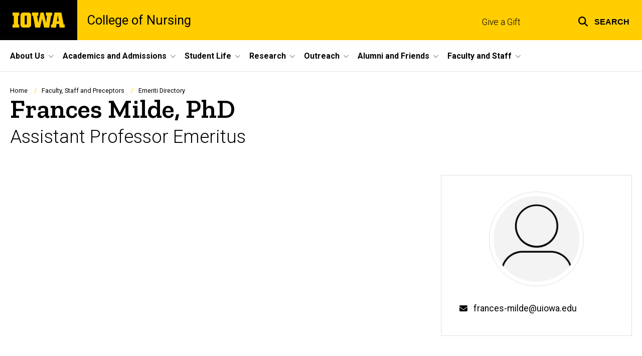

--- FILE ---
content_type: text/html; charset=UTF-8
request_url: https://nursing.uiowa.edu/faculty-staff/emeriti-directory/frmilde
body_size: 25537
content:

<!DOCTYPE html>
<html lang="en" dir="ltr" prefix="og: https://ogp.me/ns#" class="no-js">
  <head>
    <meta charset="utf-8" />
<link rel="preconnect" href="https://fonts.googleapis.com" />
<link rel="preconnect" href="https://fonts.googleapis.com" crossorigin="anonymous" />
<noscript><style>form.antibot * :not(.antibot-message) { display: none !important; }</style>
</noscript><script async src="https://www.googletagmanager.com/gtag/js?id=UA-5704621-1"></script>
<script>window.dataLayer = window.dataLayer || [];function gtag(){dataLayer.push(arguments)};gtag("js", new Date());gtag("set", "developer_id.dMDhkMT", true);gtag("config", "UA-5704621-1", {"groups":"default","anonymize_ip":true,"page_placeholder":"PLACEHOLDER_page_path","allow_ad_personalization_signals":false});gtag("config", "G-333510798", {"groups":"default","page_placeholder":"PLACEHOLDER_page_location","allow_ad_personalization_signals":false});gtag("config", "G-PYTHHSFB8L", {"groups":"default","page_placeholder":"PLACEHOLDER_page_location","allow_ad_personalization_signals":false});</script>
<link rel="shortlink" href="https://nursing.uiowa.edu/node/2796" />
<meta name="robots" content="index, follow" />
<link rel="canonical" href="https://nursing.uiowa.edu/faculty-staff/emeriti-directory/frmilde" />
<meta name="referrer" content="no-referrer-when-downgrade" />
<link rel="icon" href="/profiles/custom/sitenow/assets/favicon.ico" />
<link rel="mask-icon" href="/profiles/custom/sitenow/assets/safari-pinned-tab.svg" />
<link rel="icon" sizes="16x16" href="/profiles/custom/sitenow/assets/favicon-16x16.png" />
<link rel="icon" sizes="32x32" href="/profiles/custom/sitenow/assets/favicon-32x32.png" />
<link rel="icon" sizes="96x96" href="/profiles/custom/sitenow/assets/favicon-96x96.png" />
<link rel="icon" sizes="192x192" href="/profiles/custom/sitenow/assets/android-chrome-192x192.png" />
<link rel="apple-touch-icon" href="/profiles/custom/sitenow/assets/apple-touch-icon-60x60.png" />
<link rel="apple-touch-icon" sizes="72x72" href="/profiles/custom/sitenow/assets/apple-touch-icon-72x72.png" />
<link rel="apple-touch-icon" sizes="76x76" href="/profiles/custom/sitenow/assets/apple-touch-icon-76x76.png" />
<link rel="apple-touch-icon" sizes="114x114" href="/profiles/custom/sitenow/assets/apple-touch-icon-114x114.png" />
<link rel="apple-touch-icon" sizes="120x120" href="/profiles/custom/sitenow/assets/apple-touch-icon-120x120.png" />
<link rel="apple-touch-icon" sizes="144x144" href="/profiles/custom/sitenow/assets/apple-touch-icon-144x144.png" />
<link rel="apple-touch-icon" sizes="152x152" href="/profiles/custom/sitenow/assets/apple-touch-icon-152x152.png" />
<link rel="apple-touch-icon" sizes="180x180" href="/profiles/custom/sitenow/assets/apple-touch-icon-180x180.png" />
<link rel="apple-touch-icon-precomposed" sizes="180x180" href="/profiles/custom/sitenow/assets/apple-touch-icon-precomposed.png" />
<meta property="og:site_name" content="College of Nursing - The University of Iowa" />
<meta property="og:type" content="profile" />
<meta property="og:url" content="https://nursing.uiowa.edu/faculty-staff/emeriti-directory/frmilde" />
<meta property="og:title" content="Frances Milde, PhD" />
<meta name="twitter:card" content="summary_large_image" />
<meta name="twitter:title" content="Frances Milde, PhD" />
<meta name="theme-color" content="#000000" />
<link rel="manifest" href="/profiles/custom/sitenow/assets/site.webmanifest" crossorigin="use-credentials" />
<meta name="apple-mobile-web-app-status-bar-style" content="black" />
<meta http-equiv="x-ua-compatible" content="IE=edge" /><script type="text/javascript">(window.NREUM||(NREUM={})).init={ajax:{deny_list:["bam.nr-data.net"]},feature_flags:["soft_nav"]};(window.NREUM||(NREUM={})).loader_config={licenseKey:"402a1762a7",applicationID:"789533233",browserID:"789611143"};;/*! For license information please see nr-loader-rum-1.308.0.min.js.LICENSE.txt */
(()=>{var e,t,r={163:(e,t,r)=>{"use strict";r.d(t,{j:()=>E});var n=r(384),i=r(1741);var a=r(2555);r(860).K7.genericEvents;const s="experimental.resources",o="register",c=e=>{if(!e||"string"!=typeof e)return!1;try{document.createDocumentFragment().querySelector(e)}catch{return!1}return!0};var d=r(2614),u=r(944),l=r(8122);const f="[data-nr-mask]",g=e=>(0,l.a)(e,(()=>{const e={feature_flags:[],experimental:{allow_registered_children:!1,resources:!1},mask_selector:"*",block_selector:"[data-nr-block]",mask_input_options:{color:!1,date:!1,"datetime-local":!1,email:!1,month:!1,number:!1,range:!1,search:!1,tel:!1,text:!1,time:!1,url:!1,week:!1,textarea:!1,select:!1,password:!0}};return{ajax:{deny_list:void 0,block_internal:!0,enabled:!0,autoStart:!0},api:{get allow_registered_children(){return e.feature_flags.includes(o)||e.experimental.allow_registered_children},set allow_registered_children(t){e.experimental.allow_registered_children=t},duplicate_registered_data:!1},browser_consent_mode:{enabled:!1},distributed_tracing:{enabled:void 0,exclude_newrelic_header:void 0,cors_use_newrelic_header:void 0,cors_use_tracecontext_headers:void 0,allowed_origins:void 0},get feature_flags(){return e.feature_flags},set feature_flags(t){e.feature_flags=t},generic_events:{enabled:!0,autoStart:!0},harvest:{interval:30},jserrors:{enabled:!0,autoStart:!0},logging:{enabled:!0,autoStart:!0},metrics:{enabled:!0,autoStart:!0},obfuscate:void 0,page_action:{enabled:!0},page_view_event:{enabled:!0,autoStart:!0},page_view_timing:{enabled:!0,autoStart:!0},performance:{capture_marks:!1,capture_measures:!1,capture_detail:!0,resources:{get enabled(){return e.feature_flags.includes(s)||e.experimental.resources},set enabled(t){e.experimental.resources=t},asset_types:[],first_party_domains:[],ignore_newrelic:!0}},privacy:{cookies_enabled:!0},proxy:{assets:void 0,beacon:void 0},session:{expiresMs:d.wk,inactiveMs:d.BB},session_replay:{autoStart:!0,enabled:!1,preload:!1,sampling_rate:10,error_sampling_rate:100,collect_fonts:!1,inline_images:!1,fix_stylesheets:!0,mask_all_inputs:!0,get mask_text_selector(){return e.mask_selector},set mask_text_selector(t){c(t)?e.mask_selector="".concat(t,",").concat(f):""===t||null===t?e.mask_selector=f:(0,u.R)(5,t)},get block_class(){return"nr-block"},get ignore_class(){return"nr-ignore"},get mask_text_class(){return"nr-mask"},get block_selector(){return e.block_selector},set block_selector(t){c(t)?e.block_selector+=",".concat(t):""!==t&&(0,u.R)(6,t)},get mask_input_options(){return e.mask_input_options},set mask_input_options(t){t&&"object"==typeof t?e.mask_input_options={...t,password:!0}:(0,u.R)(7,t)}},session_trace:{enabled:!0,autoStart:!0},soft_navigations:{enabled:!0,autoStart:!0},spa:{enabled:!0,autoStart:!0},ssl:void 0,user_actions:{enabled:!0,elementAttributes:["id","className","tagName","type"]}}})());var p=r(6154),m=r(9324);let h=0;const v={buildEnv:m.F3,distMethod:m.Xs,version:m.xv,originTime:p.WN},b={consented:!1},y={appMetadata:{},get consented(){return this.session?.state?.consent||b.consented},set consented(e){b.consented=e},customTransaction:void 0,denyList:void 0,disabled:!1,harvester:void 0,isolatedBacklog:!1,isRecording:!1,loaderType:void 0,maxBytes:3e4,obfuscator:void 0,onerror:void 0,ptid:void 0,releaseIds:{},session:void 0,timeKeeper:void 0,registeredEntities:[],jsAttributesMetadata:{bytes:0},get harvestCount(){return++h}},_=e=>{const t=(0,l.a)(e,y),r=Object.keys(v).reduce((e,t)=>(e[t]={value:v[t],writable:!1,configurable:!0,enumerable:!0},e),{});return Object.defineProperties(t,r)};var w=r(5701);const x=e=>{const t=e.startsWith("http");e+="/",r.p=t?e:"https://"+e};var R=r(7836),k=r(3241);const A={accountID:void 0,trustKey:void 0,agentID:void 0,licenseKey:void 0,applicationID:void 0,xpid:void 0},S=e=>(0,l.a)(e,A),T=new Set;function E(e,t={},r,s){let{init:o,info:c,loader_config:d,runtime:u={},exposed:l=!0}=t;if(!c){const e=(0,n.pV)();o=e.init,c=e.info,d=e.loader_config}e.init=g(o||{}),e.loader_config=S(d||{}),c.jsAttributes??={},p.bv&&(c.jsAttributes.isWorker=!0),e.info=(0,a.D)(c);const f=e.init,m=[c.beacon,c.errorBeacon];T.has(e.agentIdentifier)||(f.proxy.assets&&(x(f.proxy.assets),m.push(f.proxy.assets)),f.proxy.beacon&&m.push(f.proxy.beacon),e.beacons=[...m],function(e){const t=(0,n.pV)();Object.getOwnPropertyNames(i.W.prototype).forEach(r=>{const n=i.W.prototype[r];if("function"!=typeof n||"constructor"===n)return;let a=t[r];e[r]&&!1!==e.exposed&&"micro-agent"!==e.runtime?.loaderType&&(t[r]=(...t)=>{const n=e[r](...t);return a?a(...t):n})})}(e),(0,n.US)("activatedFeatures",w.B)),u.denyList=[...f.ajax.deny_list||[],...f.ajax.block_internal?m:[]],u.ptid=e.agentIdentifier,u.loaderType=r,e.runtime=_(u),T.has(e.agentIdentifier)||(e.ee=R.ee.get(e.agentIdentifier),e.exposed=l,(0,k.W)({agentIdentifier:e.agentIdentifier,drained:!!w.B?.[e.agentIdentifier],type:"lifecycle",name:"initialize",feature:void 0,data:e.config})),T.add(e.agentIdentifier)}},384:(e,t,r)=>{"use strict";r.d(t,{NT:()=>s,US:()=>u,Zm:()=>o,bQ:()=>d,dV:()=>c,pV:()=>l});var n=r(6154),i=r(1863),a=r(1910);const s={beacon:"bam.nr-data.net",errorBeacon:"bam.nr-data.net"};function o(){return n.gm.NREUM||(n.gm.NREUM={}),void 0===n.gm.newrelic&&(n.gm.newrelic=n.gm.NREUM),n.gm.NREUM}function c(){let e=o();return e.o||(e.o={ST:n.gm.setTimeout,SI:n.gm.setImmediate||n.gm.setInterval,CT:n.gm.clearTimeout,XHR:n.gm.XMLHttpRequest,REQ:n.gm.Request,EV:n.gm.Event,PR:n.gm.Promise,MO:n.gm.MutationObserver,FETCH:n.gm.fetch,WS:n.gm.WebSocket},(0,a.i)(...Object.values(e.o))),e}function d(e,t){let r=o();r.initializedAgents??={},t.initializedAt={ms:(0,i.t)(),date:new Date},r.initializedAgents[e]=t}function u(e,t){o()[e]=t}function l(){return function(){let e=o();const t=e.info||{};e.info={beacon:s.beacon,errorBeacon:s.errorBeacon,...t}}(),function(){let e=o();const t=e.init||{};e.init={...t}}(),c(),function(){let e=o();const t=e.loader_config||{};e.loader_config={...t}}(),o()}},782:(e,t,r)=>{"use strict";r.d(t,{T:()=>n});const n=r(860).K7.pageViewTiming},860:(e,t,r)=>{"use strict";r.d(t,{$J:()=>u,K7:()=>c,P3:()=>d,XX:()=>i,Yy:()=>o,df:()=>a,qY:()=>n,v4:()=>s});const n="events",i="jserrors",a="browser/blobs",s="rum",o="browser/logs",c={ajax:"ajax",genericEvents:"generic_events",jserrors:i,logging:"logging",metrics:"metrics",pageAction:"page_action",pageViewEvent:"page_view_event",pageViewTiming:"page_view_timing",sessionReplay:"session_replay",sessionTrace:"session_trace",softNav:"soft_navigations",spa:"spa"},d={[c.pageViewEvent]:1,[c.pageViewTiming]:2,[c.metrics]:3,[c.jserrors]:4,[c.spa]:5,[c.ajax]:6,[c.sessionTrace]:7,[c.softNav]:8,[c.sessionReplay]:9,[c.logging]:10,[c.genericEvents]:11},u={[c.pageViewEvent]:s,[c.pageViewTiming]:n,[c.ajax]:n,[c.spa]:n,[c.softNav]:n,[c.metrics]:i,[c.jserrors]:i,[c.sessionTrace]:a,[c.sessionReplay]:a,[c.logging]:o,[c.genericEvents]:"ins"}},944:(e,t,r)=>{"use strict";r.d(t,{R:()=>i});var n=r(3241);function i(e,t){"function"==typeof console.debug&&(console.debug("New Relic Warning: https://github.com/newrelic/newrelic-browser-agent/blob/main/docs/warning-codes.md#".concat(e),t),(0,n.W)({agentIdentifier:null,drained:null,type:"data",name:"warn",feature:"warn",data:{code:e,secondary:t}}))}},1687:(e,t,r)=>{"use strict";r.d(t,{Ak:()=>d,Ze:()=>f,x3:()=>u});var n=r(3241),i=r(7836),a=r(3606),s=r(860),o=r(2646);const c={};function d(e,t){const r={staged:!1,priority:s.P3[t]||0};l(e),c[e].get(t)||c[e].set(t,r)}function u(e,t){e&&c[e]&&(c[e].get(t)&&c[e].delete(t),p(e,t,!1),c[e].size&&g(e))}function l(e){if(!e)throw new Error("agentIdentifier required");c[e]||(c[e]=new Map)}function f(e="",t="feature",r=!1){if(l(e),!e||!c[e].get(t)||r)return p(e,t);c[e].get(t).staged=!0,g(e)}function g(e){const t=Array.from(c[e]);t.every(([e,t])=>t.staged)&&(t.sort((e,t)=>e[1].priority-t[1].priority),t.forEach(([t])=>{c[e].delete(t),p(e,t)}))}function p(e,t,r=!0){const s=e?i.ee.get(e):i.ee,c=a.i.handlers;if(!s.aborted&&s.backlog&&c){if((0,n.W)({agentIdentifier:e,type:"lifecycle",name:"drain",feature:t}),r){const e=s.backlog[t],r=c[t];if(r){for(let t=0;e&&t<e.length;++t)m(e[t],r);Object.entries(r).forEach(([e,t])=>{Object.values(t||{}).forEach(t=>{t[0]?.on&&t[0]?.context()instanceof o.y&&t[0].on(e,t[1])})})}}s.isolatedBacklog||delete c[t],s.backlog[t]=null,s.emit("drain-"+t,[])}}function m(e,t){var r=e[1];Object.values(t[r]||{}).forEach(t=>{var r=e[0];if(t[0]===r){var n=t[1],i=e[3],a=e[2];n.apply(i,a)}})}},1738:(e,t,r)=>{"use strict";r.d(t,{U:()=>g,Y:()=>f});var n=r(3241),i=r(9908),a=r(1863),s=r(944),o=r(5701),c=r(3969),d=r(8362),u=r(860),l=r(4261);function f(e,t,r,a){const f=a||r;!f||f[e]&&f[e]!==d.d.prototype[e]||(f[e]=function(){(0,i.p)(c.xV,["API/"+e+"/called"],void 0,u.K7.metrics,r.ee),(0,n.W)({agentIdentifier:r.agentIdentifier,drained:!!o.B?.[r.agentIdentifier],type:"data",name:"api",feature:l.Pl+e,data:{}});try{return t.apply(this,arguments)}catch(e){(0,s.R)(23,e)}})}function g(e,t,r,n,s){const o=e.info;null===r?delete o.jsAttributes[t]:o.jsAttributes[t]=r,(s||null===r)&&(0,i.p)(l.Pl+n,[(0,a.t)(),t,r],void 0,"session",e.ee)}},1741:(e,t,r)=>{"use strict";r.d(t,{W:()=>a});var n=r(944),i=r(4261);class a{#e(e,...t){if(this[e]!==a.prototype[e])return this[e](...t);(0,n.R)(35,e)}addPageAction(e,t){return this.#e(i.hG,e,t)}register(e){return this.#e(i.eY,e)}recordCustomEvent(e,t){return this.#e(i.fF,e,t)}setPageViewName(e,t){return this.#e(i.Fw,e,t)}setCustomAttribute(e,t,r){return this.#e(i.cD,e,t,r)}noticeError(e,t){return this.#e(i.o5,e,t)}setUserId(e,t=!1){return this.#e(i.Dl,e,t)}setApplicationVersion(e){return this.#e(i.nb,e)}setErrorHandler(e){return this.#e(i.bt,e)}addRelease(e,t){return this.#e(i.k6,e,t)}log(e,t){return this.#e(i.$9,e,t)}start(){return this.#e(i.d3)}finished(e){return this.#e(i.BL,e)}recordReplay(){return this.#e(i.CH)}pauseReplay(){return this.#e(i.Tb)}addToTrace(e){return this.#e(i.U2,e)}setCurrentRouteName(e){return this.#e(i.PA,e)}interaction(e){return this.#e(i.dT,e)}wrapLogger(e,t,r){return this.#e(i.Wb,e,t,r)}measure(e,t){return this.#e(i.V1,e,t)}consent(e){return this.#e(i.Pv,e)}}},1863:(e,t,r)=>{"use strict";function n(){return Math.floor(performance.now())}r.d(t,{t:()=>n})},1910:(e,t,r)=>{"use strict";r.d(t,{i:()=>a});var n=r(944);const i=new Map;function a(...e){return e.every(e=>{if(i.has(e))return i.get(e);const t="function"==typeof e?e.toString():"",r=t.includes("[native code]"),a=t.includes("nrWrapper");return r||a||(0,n.R)(64,e?.name||t),i.set(e,r),r})}},2555:(e,t,r)=>{"use strict";r.d(t,{D:()=>o,f:()=>s});var n=r(384),i=r(8122);const a={beacon:n.NT.beacon,errorBeacon:n.NT.errorBeacon,licenseKey:void 0,applicationID:void 0,sa:void 0,queueTime:void 0,applicationTime:void 0,ttGuid:void 0,user:void 0,account:void 0,product:void 0,extra:void 0,jsAttributes:{},userAttributes:void 0,atts:void 0,transactionName:void 0,tNamePlain:void 0};function s(e){try{return!!e.licenseKey&&!!e.errorBeacon&&!!e.applicationID}catch(e){return!1}}const o=e=>(0,i.a)(e,a)},2614:(e,t,r)=>{"use strict";r.d(t,{BB:()=>s,H3:()=>n,g:()=>d,iL:()=>c,tS:()=>o,uh:()=>i,wk:()=>a});const n="NRBA",i="SESSION",a=144e5,s=18e5,o={STARTED:"session-started",PAUSE:"session-pause",RESET:"session-reset",RESUME:"session-resume",UPDATE:"session-update"},c={SAME_TAB:"same-tab",CROSS_TAB:"cross-tab"},d={OFF:0,FULL:1,ERROR:2}},2646:(e,t,r)=>{"use strict";r.d(t,{y:()=>n});class n{constructor(e){this.contextId=e}}},2843:(e,t,r)=>{"use strict";r.d(t,{G:()=>a,u:()=>i});var n=r(3878);function i(e,t=!1,r,i){(0,n.DD)("visibilitychange",function(){if(t)return void("hidden"===document.visibilityState&&e());e(document.visibilityState)},r,i)}function a(e,t,r){(0,n.sp)("pagehide",e,t,r)}},3241:(e,t,r)=>{"use strict";r.d(t,{W:()=>a});var n=r(6154);const i="newrelic";function a(e={}){try{n.gm.dispatchEvent(new CustomEvent(i,{detail:e}))}catch(e){}}},3606:(e,t,r)=>{"use strict";r.d(t,{i:()=>a});var n=r(9908);a.on=s;var i=a.handlers={};function a(e,t,r,a){s(a||n.d,i,e,t,r)}function s(e,t,r,i,a){a||(a="feature"),e||(e=n.d);var s=t[a]=t[a]||{};(s[r]=s[r]||[]).push([e,i])}},3878:(e,t,r)=>{"use strict";function n(e,t){return{capture:e,passive:!1,signal:t}}function i(e,t,r=!1,i){window.addEventListener(e,t,n(r,i))}function a(e,t,r=!1,i){document.addEventListener(e,t,n(r,i))}r.d(t,{DD:()=>a,jT:()=>n,sp:()=>i})},3969:(e,t,r)=>{"use strict";r.d(t,{TZ:()=>n,XG:()=>o,rs:()=>i,xV:()=>s,z_:()=>a});const n=r(860).K7.metrics,i="sm",a="cm",s="storeSupportabilityMetrics",o="storeEventMetrics"},4234:(e,t,r)=>{"use strict";r.d(t,{W:()=>a});var n=r(7836),i=r(1687);class a{constructor(e,t){this.agentIdentifier=e,this.ee=n.ee.get(e),this.featureName=t,this.blocked=!1}deregisterDrain(){(0,i.x3)(this.agentIdentifier,this.featureName)}}},4261:(e,t,r)=>{"use strict";r.d(t,{$9:()=>d,BL:()=>o,CH:()=>g,Dl:()=>_,Fw:()=>y,PA:()=>h,Pl:()=>n,Pv:()=>k,Tb:()=>l,U2:()=>a,V1:()=>R,Wb:()=>x,bt:()=>b,cD:()=>v,d3:()=>w,dT:()=>c,eY:()=>p,fF:()=>f,hG:()=>i,k6:()=>s,nb:()=>m,o5:()=>u});const n="api-",i="addPageAction",a="addToTrace",s="addRelease",o="finished",c="interaction",d="log",u="noticeError",l="pauseReplay",f="recordCustomEvent",g="recordReplay",p="register",m="setApplicationVersion",h="setCurrentRouteName",v="setCustomAttribute",b="setErrorHandler",y="setPageViewName",_="setUserId",w="start",x="wrapLogger",R="measure",k="consent"},5289:(e,t,r)=>{"use strict";r.d(t,{GG:()=>s,Qr:()=>c,sB:()=>o});var n=r(3878),i=r(6389);function a(){return"undefined"==typeof document||"complete"===document.readyState}function s(e,t){if(a())return e();const r=(0,i.J)(e),s=setInterval(()=>{a()&&(clearInterval(s),r())},500);(0,n.sp)("load",r,t)}function o(e){if(a())return e();(0,n.DD)("DOMContentLoaded",e)}function c(e){if(a())return e();(0,n.sp)("popstate",e)}},5607:(e,t,r)=>{"use strict";r.d(t,{W:()=>n});const n=(0,r(9566).bz)()},5701:(e,t,r)=>{"use strict";r.d(t,{B:()=>a,t:()=>s});var n=r(3241);const i=new Set,a={};function s(e,t){const r=t.agentIdentifier;a[r]??={},e&&"object"==typeof e&&(i.has(r)||(t.ee.emit("rumresp",[e]),a[r]=e,i.add(r),(0,n.W)({agentIdentifier:r,loaded:!0,drained:!0,type:"lifecycle",name:"load",feature:void 0,data:e})))}},6154:(e,t,r)=>{"use strict";r.d(t,{OF:()=>c,RI:()=>i,WN:()=>u,bv:()=>a,eN:()=>l,gm:()=>s,mw:()=>o,sb:()=>d});var n=r(1863);const i="undefined"!=typeof window&&!!window.document,a="undefined"!=typeof WorkerGlobalScope&&("undefined"!=typeof self&&self instanceof WorkerGlobalScope&&self.navigator instanceof WorkerNavigator||"undefined"!=typeof globalThis&&globalThis instanceof WorkerGlobalScope&&globalThis.navigator instanceof WorkerNavigator),s=i?window:"undefined"!=typeof WorkerGlobalScope&&("undefined"!=typeof self&&self instanceof WorkerGlobalScope&&self||"undefined"!=typeof globalThis&&globalThis instanceof WorkerGlobalScope&&globalThis),o=Boolean("hidden"===s?.document?.visibilityState),c=/iPad|iPhone|iPod/.test(s.navigator?.userAgent),d=c&&"undefined"==typeof SharedWorker,u=((()=>{const e=s.navigator?.userAgent?.match(/Firefox[/\s](\d+\.\d+)/);Array.isArray(e)&&e.length>=2&&e[1]})(),Date.now()-(0,n.t)()),l=()=>"undefined"!=typeof PerformanceNavigationTiming&&s?.performance?.getEntriesByType("navigation")?.[0]?.responseStart},6389:(e,t,r)=>{"use strict";function n(e,t=500,r={}){const n=r?.leading||!1;let i;return(...r)=>{n&&void 0===i&&(e.apply(this,r),i=setTimeout(()=>{i=clearTimeout(i)},t)),n||(clearTimeout(i),i=setTimeout(()=>{e.apply(this,r)},t))}}function i(e){let t=!1;return(...r)=>{t||(t=!0,e.apply(this,r))}}r.d(t,{J:()=>i,s:()=>n})},6630:(e,t,r)=>{"use strict";r.d(t,{T:()=>n});const n=r(860).K7.pageViewEvent},7699:(e,t,r)=>{"use strict";r.d(t,{It:()=>a,KC:()=>o,No:()=>i,qh:()=>s});var n=r(860);const i=16e3,a=1e6,s="SESSION_ERROR",o={[n.K7.logging]:!0,[n.K7.genericEvents]:!1,[n.K7.jserrors]:!1,[n.K7.ajax]:!1}},7836:(e,t,r)=>{"use strict";r.d(t,{P:()=>o,ee:()=>c});var n=r(384),i=r(8990),a=r(2646),s=r(5607);const o="nr@context:".concat(s.W),c=function e(t,r){var n={},s={},u={},l=!1;try{l=16===r.length&&d.initializedAgents?.[r]?.runtime.isolatedBacklog}catch(e){}var f={on:p,addEventListener:p,removeEventListener:function(e,t){var r=n[e];if(!r)return;for(var i=0;i<r.length;i++)r[i]===t&&r.splice(i,1)},emit:function(e,r,n,i,a){!1!==a&&(a=!0);if(c.aborted&&!i)return;t&&a&&t.emit(e,r,n);var o=g(n);m(e).forEach(e=>{e.apply(o,r)});var d=v()[s[e]];d&&d.push([f,e,r,o]);return o},get:h,listeners:m,context:g,buffer:function(e,t){const r=v();if(t=t||"feature",f.aborted)return;Object.entries(e||{}).forEach(([e,n])=>{s[n]=t,t in r||(r[t]=[])})},abort:function(){f._aborted=!0,Object.keys(f.backlog).forEach(e=>{delete f.backlog[e]})},isBuffering:function(e){return!!v()[s[e]]},debugId:r,backlog:l?{}:t&&"object"==typeof t.backlog?t.backlog:{},isolatedBacklog:l};return Object.defineProperty(f,"aborted",{get:()=>{let e=f._aborted||!1;return e||(t&&(e=t.aborted),e)}}),f;function g(e){return e&&e instanceof a.y?e:e?(0,i.I)(e,o,()=>new a.y(o)):new a.y(o)}function p(e,t){n[e]=m(e).concat(t)}function m(e){return n[e]||[]}function h(t){return u[t]=u[t]||e(f,t)}function v(){return f.backlog}}(void 0,"globalEE"),d=(0,n.Zm)();d.ee||(d.ee=c)},8122:(e,t,r)=>{"use strict";r.d(t,{a:()=>i});var n=r(944);function i(e,t){try{if(!e||"object"!=typeof e)return(0,n.R)(3);if(!t||"object"!=typeof t)return(0,n.R)(4);const r=Object.create(Object.getPrototypeOf(t),Object.getOwnPropertyDescriptors(t)),a=0===Object.keys(r).length?e:r;for(let s in a)if(void 0!==e[s])try{if(null===e[s]){r[s]=null;continue}Array.isArray(e[s])&&Array.isArray(t[s])?r[s]=Array.from(new Set([...e[s],...t[s]])):"object"==typeof e[s]&&"object"==typeof t[s]?r[s]=i(e[s],t[s]):r[s]=e[s]}catch(e){r[s]||(0,n.R)(1,e)}return r}catch(e){(0,n.R)(2,e)}}},8362:(e,t,r)=>{"use strict";r.d(t,{d:()=>a});var n=r(9566),i=r(1741);class a extends i.W{agentIdentifier=(0,n.LA)(16)}},8374:(e,t,r)=>{r.nc=(()=>{try{return document?.currentScript?.nonce}catch(e){}return""})()},8990:(e,t,r)=>{"use strict";r.d(t,{I:()=>i});var n=Object.prototype.hasOwnProperty;function i(e,t,r){if(n.call(e,t))return e[t];var i=r();if(Object.defineProperty&&Object.keys)try{return Object.defineProperty(e,t,{value:i,writable:!0,enumerable:!1}),i}catch(e){}return e[t]=i,i}},9324:(e,t,r)=>{"use strict";r.d(t,{F3:()=>i,Xs:()=>a,xv:()=>n});const n="1.308.0",i="PROD",a="CDN"},9566:(e,t,r)=>{"use strict";r.d(t,{LA:()=>o,bz:()=>s});var n=r(6154);const i="xxxxxxxx-xxxx-4xxx-yxxx-xxxxxxxxxxxx";function a(e,t){return e?15&e[t]:16*Math.random()|0}function s(){const e=n.gm?.crypto||n.gm?.msCrypto;let t,r=0;return e&&e.getRandomValues&&(t=e.getRandomValues(new Uint8Array(30))),i.split("").map(e=>"x"===e?a(t,r++).toString(16):"y"===e?(3&a()|8).toString(16):e).join("")}function o(e){const t=n.gm?.crypto||n.gm?.msCrypto;let r,i=0;t&&t.getRandomValues&&(r=t.getRandomValues(new Uint8Array(e)));const s=[];for(var o=0;o<e;o++)s.push(a(r,i++).toString(16));return s.join("")}},9908:(e,t,r)=>{"use strict";r.d(t,{d:()=>n,p:()=>i});var n=r(7836).ee.get("handle");function i(e,t,r,i,a){a?(a.buffer([e],i),a.emit(e,t,r)):(n.buffer([e],i),n.emit(e,t,r))}}},n={};function i(e){var t=n[e];if(void 0!==t)return t.exports;var a=n[e]={exports:{}};return r[e](a,a.exports,i),a.exports}i.m=r,i.d=(e,t)=>{for(var r in t)i.o(t,r)&&!i.o(e,r)&&Object.defineProperty(e,r,{enumerable:!0,get:t[r]})},i.f={},i.e=e=>Promise.all(Object.keys(i.f).reduce((t,r)=>(i.f[r](e,t),t),[])),i.u=e=>"nr-rum-1.308.0.min.js",i.o=(e,t)=>Object.prototype.hasOwnProperty.call(e,t),e={},t="NRBA-1.308.0.PROD:",i.l=(r,n,a,s)=>{if(e[r])e[r].push(n);else{var o,c;if(void 0!==a)for(var d=document.getElementsByTagName("script"),u=0;u<d.length;u++){var l=d[u];if(l.getAttribute("src")==r||l.getAttribute("data-webpack")==t+a){o=l;break}}if(!o){c=!0;var f={296:"sha512-+MIMDsOcckGXa1EdWHqFNv7P+JUkd5kQwCBr3KE6uCvnsBNUrdSt4a/3/L4j4TxtnaMNjHpza2/erNQbpacJQA=="};(o=document.createElement("script")).charset="utf-8",i.nc&&o.setAttribute("nonce",i.nc),o.setAttribute("data-webpack",t+a),o.src=r,0!==o.src.indexOf(window.location.origin+"/")&&(o.crossOrigin="anonymous"),f[s]&&(o.integrity=f[s])}e[r]=[n];var g=(t,n)=>{o.onerror=o.onload=null,clearTimeout(p);var i=e[r];if(delete e[r],o.parentNode&&o.parentNode.removeChild(o),i&&i.forEach(e=>e(n)),t)return t(n)},p=setTimeout(g.bind(null,void 0,{type:"timeout",target:o}),12e4);o.onerror=g.bind(null,o.onerror),o.onload=g.bind(null,o.onload),c&&document.head.appendChild(o)}},i.r=e=>{"undefined"!=typeof Symbol&&Symbol.toStringTag&&Object.defineProperty(e,Symbol.toStringTag,{value:"Module"}),Object.defineProperty(e,"__esModule",{value:!0})},i.p="https://js-agent.newrelic.com/",(()=>{var e={374:0,840:0};i.f.j=(t,r)=>{var n=i.o(e,t)?e[t]:void 0;if(0!==n)if(n)r.push(n[2]);else{var a=new Promise((r,i)=>n=e[t]=[r,i]);r.push(n[2]=a);var s=i.p+i.u(t),o=new Error;i.l(s,r=>{if(i.o(e,t)&&(0!==(n=e[t])&&(e[t]=void 0),n)){var a=r&&("load"===r.type?"missing":r.type),s=r&&r.target&&r.target.src;o.message="Loading chunk "+t+" failed: ("+a+": "+s+")",o.name="ChunkLoadError",o.type=a,o.request=s,n[1](o)}},"chunk-"+t,t)}};var t=(t,r)=>{var n,a,[s,o,c]=r,d=0;if(s.some(t=>0!==e[t])){for(n in o)i.o(o,n)&&(i.m[n]=o[n]);if(c)c(i)}for(t&&t(r);d<s.length;d++)a=s[d],i.o(e,a)&&e[a]&&e[a][0](),e[a]=0},r=self["webpackChunk:NRBA-1.308.0.PROD"]=self["webpackChunk:NRBA-1.308.0.PROD"]||[];r.forEach(t.bind(null,0)),r.push=t.bind(null,r.push.bind(r))})(),(()=>{"use strict";i(8374);var e=i(8362),t=i(860);const r=Object.values(t.K7);var n=i(163);var a=i(9908),s=i(1863),o=i(4261),c=i(1738);var d=i(1687),u=i(4234),l=i(5289),f=i(6154),g=i(944),p=i(384);const m=e=>f.RI&&!0===e?.privacy.cookies_enabled;function h(e){return!!(0,p.dV)().o.MO&&m(e)&&!0===e?.session_trace.enabled}var v=i(6389),b=i(7699);class y extends u.W{constructor(e,t){super(e.agentIdentifier,t),this.agentRef=e,this.abortHandler=void 0,this.featAggregate=void 0,this.loadedSuccessfully=void 0,this.onAggregateImported=new Promise(e=>{this.loadedSuccessfully=e}),this.deferred=Promise.resolve(),!1===e.init[this.featureName].autoStart?this.deferred=new Promise((t,r)=>{this.ee.on("manual-start-all",(0,v.J)(()=>{(0,d.Ak)(e.agentIdentifier,this.featureName),t()}))}):(0,d.Ak)(e.agentIdentifier,t)}importAggregator(e,t,r={}){if(this.featAggregate)return;const n=async()=>{let n;await this.deferred;try{if(m(e.init)){const{setupAgentSession:t}=await i.e(296).then(i.bind(i,3305));n=t(e)}}catch(e){(0,g.R)(20,e),this.ee.emit("internal-error",[e]),(0,a.p)(b.qh,[e],void 0,this.featureName,this.ee)}try{if(!this.#t(this.featureName,n,e.init))return(0,d.Ze)(this.agentIdentifier,this.featureName),void this.loadedSuccessfully(!1);const{Aggregate:i}=await t();this.featAggregate=new i(e,r),e.runtime.harvester.initializedAggregates.push(this.featAggregate),this.loadedSuccessfully(!0)}catch(e){(0,g.R)(34,e),this.abortHandler?.(),(0,d.Ze)(this.agentIdentifier,this.featureName,!0),this.loadedSuccessfully(!1),this.ee&&this.ee.abort()}};f.RI?(0,l.GG)(()=>n(),!0):n()}#t(e,r,n){if(this.blocked)return!1;switch(e){case t.K7.sessionReplay:return h(n)&&!!r;case t.K7.sessionTrace:return!!r;default:return!0}}}var _=i(6630),w=i(2614),x=i(3241);class R extends y{static featureName=_.T;constructor(e){var t;super(e,_.T),this.setupInspectionEvents(e.agentIdentifier),t=e,(0,c.Y)(o.Fw,function(e,r){"string"==typeof e&&("/"!==e.charAt(0)&&(e="/"+e),t.runtime.customTransaction=(r||"http://custom.transaction")+e,(0,a.p)(o.Pl+o.Fw,[(0,s.t)()],void 0,void 0,t.ee))},t),this.importAggregator(e,()=>i.e(296).then(i.bind(i,3943)))}setupInspectionEvents(e){const t=(t,r)=>{t&&(0,x.W)({agentIdentifier:e,timeStamp:t.timeStamp,loaded:"complete"===t.target.readyState,type:"window",name:r,data:t.target.location+""})};(0,l.sB)(e=>{t(e,"DOMContentLoaded")}),(0,l.GG)(e=>{t(e,"load")}),(0,l.Qr)(e=>{t(e,"navigate")}),this.ee.on(w.tS.UPDATE,(t,r)=>{(0,x.W)({agentIdentifier:e,type:"lifecycle",name:"session",data:r})})}}class k extends e.d{constructor(e){var t;(super(),f.gm)?(this.features={},(0,p.bQ)(this.agentIdentifier,this),this.desiredFeatures=new Set(e.features||[]),this.desiredFeatures.add(R),(0,n.j)(this,e,e.loaderType||"agent"),t=this,(0,c.Y)(o.cD,function(e,r,n=!1){if("string"==typeof e){if(["string","number","boolean"].includes(typeof r)||null===r)return(0,c.U)(t,e,r,o.cD,n);(0,g.R)(40,typeof r)}else(0,g.R)(39,typeof e)},t),function(e){(0,c.Y)(o.Dl,function(t,r=!1){if("string"!=typeof t&&null!==t)return void(0,g.R)(41,typeof t);const n=e.info.jsAttributes["enduser.id"];r&&null!=n&&n!==t?(0,a.p)(o.Pl+"setUserIdAndResetSession",[t],void 0,"session",e.ee):(0,c.U)(e,"enduser.id",t,o.Dl,!0)},e)}(this),function(e){(0,c.Y)(o.nb,function(t){if("string"==typeof t||null===t)return(0,c.U)(e,"application.version",t,o.nb,!1);(0,g.R)(42,typeof t)},e)}(this),function(e){(0,c.Y)(o.d3,function(){e.ee.emit("manual-start-all")},e)}(this),function(e){(0,c.Y)(o.Pv,function(t=!0){if("boolean"==typeof t){if((0,a.p)(o.Pl+o.Pv,[t],void 0,"session",e.ee),e.runtime.consented=t,t){const t=e.features.page_view_event;t.onAggregateImported.then(e=>{const r=t.featAggregate;e&&!r.sentRum&&r.sendRum()})}}else(0,g.R)(65,typeof t)},e)}(this),this.run()):(0,g.R)(21)}get config(){return{info:this.info,init:this.init,loader_config:this.loader_config,runtime:this.runtime}}get api(){return this}run(){try{const e=function(e){const t={};return r.forEach(r=>{t[r]=!!e[r]?.enabled}),t}(this.init),n=[...this.desiredFeatures];n.sort((e,r)=>t.P3[e.featureName]-t.P3[r.featureName]),n.forEach(r=>{if(!e[r.featureName]&&r.featureName!==t.K7.pageViewEvent)return;if(r.featureName===t.K7.spa)return void(0,g.R)(67);const n=function(e){switch(e){case t.K7.ajax:return[t.K7.jserrors];case t.K7.sessionTrace:return[t.K7.ajax,t.K7.pageViewEvent];case t.K7.sessionReplay:return[t.K7.sessionTrace];case t.K7.pageViewTiming:return[t.K7.pageViewEvent];default:return[]}}(r.featureName).filter(e=>!(e in this.features));n.length>0&&(0,g.R)(36,{targetFeature:r.featureName,missingDependencies:n}),this.features[r.featureName]=new r(this)})}catch(e){(0,g.R)(22,e);for(const e in this.features)this.features[e].abortHandler?.();const t=(0,p.Zm)();delete t.initializedAgents[this.agentIdentifier]?.features,delete this.sharedAggregator;return t.ee.get(this.agentIdentifier).abort(),!1}}}var A=i(2843),S=i(782);class T extends y{static featureName=S.T;constructor(e){super(e,S.T),f.RI&&((0,A.u)(()=>(0,a.p)("docHidden",[(0,s.t)()],void 0,S.T,this.ee),!0),(0,A.G)(()=>(0,a.p)("winPagehide",[(0,s.t)()],void 0,S.T,this.ee)),this.importAggregator(e,()=>i.e(296).then(i.bind(i,2117))))}}var E=i(3969);class I extends y{static featureName=E.TZ;constructor(e){super(e,E.TZ),f.RI&&document.addEventListener("securitypolicyviolation",e=>{(0,a.p)(E.xV,["Generic/CSPViolation/Detected"],void 0,this.featureName,this.ee)}),this.importAggregator(e,()=>i.e(296).then(i.bind(i,9623)))}}new k({features:[R,T,I],loaderType:"lite"})})()})();</script>
<meta name="msapplication-square150x150logo" content="/profiles/custom/sitenow/assets/mstile-150x150.png" />
<meta name="msapplication-tilecolor" content="#000000" />
<meta name="msapplication-tileimage" content="/profiles/custom/sitenow/assets/mstile-150x150.png" />
<meta name="Generator" content="Drupal 10 (https://www.drupal.org)" />
<meta name="MobileOptimized" content="width" />
<meta name="HandheldFriendly" content="true" />
<meta name="viewport" content="width=device-width, initial-scale=1.0" />
<script type="application/ld+json">{
    "@context": "https://schema.org",
    "@graph": [
        {
            "@type": "Person",
            "name": "Frances Milde, PhD"
        }
    ]
}</script>
<meta name="web-author" content="SiteNow v3 (https://sitenow.uiowa.edu)" />

    <title>Frances Milde, PhD | College of Nursing - The University of Iowa</title>
    <link rel="stylesheet" media="all" href="/sites/nursing.uiowa.edu/files/css/css__9iYEk-XrCS-NpaUI0maH6pozUy_5ltjusAq2ZaESOo.css?delta=0&amp;language=en&amp;theme=uids_base&amp;include=[base64]" />
<link rel="stylesheet" media="all" href="/sites/nursing.uiowa.edu/files/css/css_abxzRSWHzB9nu_WpT6YYUpbn0rJpVymFGWZcjLNiEyI.css?delta=1&amp;language=en&amp;theme=uids_base&amp;include=[base64]" />
<link rel="stylesheet" media="all" href="https://fonts.googleapis.com/css2?family=Roboto:ital,wght@0,300;0,400;0,500;0,700;0,900;1,400;1,700&amp;display=swap" />
<link rel="stylesheet" media="all" href="https://fonts.googleapis.com/css2?family=Zilla+Slab:wght@400;600;700&amp;display=swap" />
<link rel="stylesheet" media="all" href="https://fonts.googleapis.com/css2?family=Antonio:wght@100;300;700&amp;display=swap" />
<link rel="stylesheet" media="all" href="/sites/nursing.uiowa.edu/files/css/css_vVgp3lpC02N5bCOKgFGfny0a65gmG0xSdroSpEEjvJY.css?delta=5&amp;language=en&amp;theme=uids_base&amp;include=[base64]" />
<link rel="stylesheet" media="all" href="/themes/custom/uids_base/assets/css/components/card.css?t9681t" />
<link rel="stylesheet" media="all" href="/themes/custom/uids_base/assets/css/paragraphs/uiowa-paragraphs-card.css?t9681t" />
<link rel="stylesheet" media="all" href="/sites/nursing.uiowa.edu/files/css/css_6lIPjZmvzLvCowvWB5Br2vq_afgPxetEYDvnxQF5e6s.css?delta=8&amp;language=en&amp;theme=uids_base&amp;include=[base64]" />
<link rel="stylesheet" media="all" href="/themes/custom/uids_base/assets/css/components/menus/superfish/horizontal-menu.css?t9681t" />
<link rel="stylesheet" media="all" href="/themes/custom/uids_base/assets/css/components/logo.css?t9681t" />
<link rel="stylesheet" media="all" href="/themes/custom/uids_base/assets/css/components/menus/main-menu.css?t9681t" />
<link rel="stylesheet" media="all" href="/themes/custom/uids_base/assets/css/components/menus/superfish/mega-menu.css?t9681t" />
<link rel="stylesheet" media="all" href="/themes/custom/uids_base/assets/css/components/media.css?t9681t" />
<link rel="stylesheet" media="all" href="/sites/nursing.uiowa.edu/files/css/css_YdXCtaO_jt4XcetXdxxypmLxsax-NWOpCIjrxFuZKq0.css?delta=14&amp;language=en&amp;theme=uids_base&amp;include=[base64]" />
<link rel="stylesheet" media="print" href="/sites/nursing.uiowa.edu/files/css/css_1gfUlVIcov-Zgp0o1tJgkkvFYbgDAfLdH3luzXhqjJk.css?delta=15&amp;language=en&amp;theme=uids_base&amp;include=[base64]" />
<link rel="stylesheet" media="all" href="/sites/nursing.uiowa.edu/files/css/css_c-6AxGs38qTzq6vm2Jx3Y4wBP340NzK9j3WLcB58PVo.css?delta=16&amp;language=en&amp;theme=uids_base&amp;include=[base64]" />
<link rel="stylesheet" media="all" href="/themes/custom/uids_base/assets/css/components/search-toggle.css?t9681t" />
<link rel="stylesheet" media="all" href="/sites/nursing.uiowa.edu/files/css/css_N43f6_q-kweAn8ZszrklF0UDBTi7_jB0jH-IzHbAihU.css?delta=18&amp;language=en&amp;theme=uids_base&amp;include=[base64]" />

    <script src="/libraries/fontawesome/js/fontawesome.min.js?v=6.7.2" defer></script>
<script src="/libraries/fontawesome/js/brands.min.js?v=6.7.2" defer></script>
<script src="/libraries/fontawesome/js/regular.min.js?v=6.7.2" defer></script>
<script src="/libraries/fontawesome/js/solid.min.js?v=6.7.2" defer></script>

  </head>
  <body class="layout-page-sidebars-none header-not-sticky no-top-scroll path-node page-node-type-person inline has-top-links layout-builder-enabled">

<div class="skip-link-region" role="region" aria-label="skip-link">
  <a href="#main-content" class="visually-hidden focusable skip-link" role="link" aria-label="skip to main content">
    Skip to main content
  </a>
</div>



  <div class="dialog-off-canvas-main-canvas" data-off-canvas-main-canvas>
    


  


<header data-uids-header  class="iowa-bar--full iowa-bar horizontal">
  <div class="iowa-bar__container">
                  

                      

<div class="logo logo--tab">
  <a href="https://uiowa.edu">
    <div class="element-invisible">The University of Iowa</div>
    <svg xmlns="http://www.w3.org/2000/svg" class="logo-icon" aria-labelledby="logo-header" role="img" viewBox="0 0 311.6 90.2">
      <path class="st0" d="M40 18.8h-7.3v52.4H40v19H0v-19h7.3V18.8H0V0h40V18.8z"/>
      <path class="st0" d="M93.8 90.2h-29c-10.5 0-17.4-6.9-17.4-18.2V18.2C47.4 7 54.4 0 64.8 0h29c10.5 0 17.4 7 17.4 18.2V72C111.2 83.2 104.2 90.2 93.8 90.2zM85.6 71.2V18.8H73v52.4H85.6z"/>
      <path class="st0" d="M122.6 18.8h-6.4V0h38v18.9H147l6.5 43.4L167 0h19.2l14.4 62.3 5.2-43.4h-6.6V0h37.5v18.9h-6.2l-11.3 71.4h-30.6l-11.8-53.2 -12.1 53.1h-29.4L122.6 18.8z"/>
      <path class="st0" d="M230.1 71.2h6.9L250.7 0h41l13.5 71.2h6.4v19H281l-2.9-22h-15.2l-2.7 22h-30L230.1 71.2 230.1 71.2zM276.5 51.7l-5.8-36.4 -6 36.4H276.5z"/>
      <image src="/themes/custom/uids_base/uids/assets/images/uiowa-primary.png">
        <title id="logo-header">University of Iowa</title>
      </image>
    </svg>
  </a>
</div>
                        
            <h1 class="site-name">
        <a href="/">
            College of Nursing
          </a>
      </h1>
  
          <nav role="navigation" aria-labelledby="block-uids-base-toplinks-menu" id="block-uids-base-toplinks" class="menu--top nav block block-menu navigation menu--top-links">
            
  <h2 class="visually-hidden" id="block-uids-base-toplinks-menu">Top links</h2>
  

                      <ul class="menu">
                        <li class="menu-item">
        <a href="https://donate.givetoiowa.org/s/1773/giving/19/home.aspx?sid=1773&amp;gid=2&amp;pgid=627&amp;tab=tab3&amp;tag=con&amp;appealcode=GF000WGFAC">Give a Gift</a>
              </li>
        </ul>
  


  </nav>


  
      


<div class="search-wrapper">
    <div class="search-overlay" id="search-overlay" aria-hidden="true" aria-label="search tools for this site">
          <div class="region region-search">
      <div id="block-uiowasearch" class="block block-uiowa-search block-uiowa-search-form">
    
    
          <form class="uiowa-search--search-form search-google-appliance-search-form form uids-search" aria-label="site search" role="search" data-drupal-selector="uiowa-search-form" action="/search" method="post" id="uiowa-search-form" accept-charset="UTF-8">
        <label class="sr-only" for="edit-search-terms">Search</label>
        <input placeholder="Search this site" data-drupal-selector="edit-search-terms" type="text" id="edit-search-terms" name="search-terms" value="" size="15" maxlength="256" />

        <button aria-label="Submit Search" type="Submit"><span>Submit Search</span></button>
<input autocomplete="off" data-drupal-selector="form-4asauhgpkomb74efew2gtudhxtkjhb3f0zf-1o74nio" type="hidden" name="form_build_id" value="form-4asauhgpkomB74EFeW2gTuDHXTkJhB3f0ZF_1O74Nio" />
<input data-drupal-selector="edit-uiowa-search-form" type="hidden" name="form_id" value="uiowa_search_form" />

</form>

      </div>

  </div>

        
    </div>

      <button type="button" class="search-button" role="button" aria-expanded="false" aria-controls="search-overlay" aria-label="Toggle search form">
	<span id="search-button-label">Search</span>
</button>
  
</div>
  
    </div>

        </header>

      
    
        
    <nav class="nav--horizontal" aria-label="Primary menu">
      <div class="page__container">
          <div class="region region-primary-menu">
      <div id="block-main-navigation-superfish-horizontal" class="block block-superfish block-superfishmain">
    
    
          
<nav aria-label="Main">
  <h2 class="visually-hidden">Site Main Navigation</h2>
  <ul id="superfish-main" class="menu sf-menu sf-main sf-horizontal sf-style-none sf-horiz-menu">
    
<li id="main-menu-link-content4f68bb82-7f4d-459f-94d6-285c7c72dccb--2" class="sf-depth-1 menuparent sf-first">

  
              <a href="/about-us" class="sf-depth-1 menuparent" role="button" aria-haspopup="true" aria-expanded="false">About Us</a>
    
        
                                  <ul>
            
            
<li id="main-menu-link-content536f2bfc-e7ff-4602-886d-a8df5562f61f--2" class="sf-depth-2 sf-no-children sf-first">

  
              <a href="/about-us/leadership-executive-team" class="sf-depth-2">Our Leadership</a>
    
        
                
    
  
  </li>


<li id="main-menu-link-contentbde0cc91-00fe-42a6-950b-24c7fe86fb06--2" class="sf-depth-2 sf-no-children">

  
              <a href="/about-us/rankings" class="sf-depth-2">Rankings</a>
    
        
                
    
  
  </li>


<li id="main-menu-link-contente3cd4e03-6fd0-4f78-a4a5-6ba44b978339--2" class="sf-depth-2 sf-no-children">

  
              <a href="/about-us/collegiate-review" class="sf-depth-2">Accreditation &amp; Review</a>
    
        
                
    
  
  </li>


<li id="main-menu-link-content1223beb1-38d1-4b93-b4dc-72e96775b38d--2" class="sf-depth-2 sf-no-children">

  
              <a href="/about-us/together-hawkeyes" class="sf-depth-2">Together Hawkeyes Campaign</a>
    
        
                
    
  
  </li>


<li id="main-menu-link-content974e0c0e-cec4-425d-b337-180ac06c86f7--2" class="sf-depth-2 sf-no-children">

  
              <a href="/about-us/news" class="sf-depth-2">News</a>
    
        
                
    
  
  </li>


<li id="main-menu-link-content526be212-9379-4dc7-8bb4-f2ab2b27ad2d--2" class="sf-depth-2 sf-no-children">

  
              <a href="/events" class="sf-depth-2">Events</a>
    
        
                
    
  
  </li>


<li id="main-menu-link-contentcb46bdb1-6228-4856-8e47-a32cd437b89d--2" class="sf-depth-2 sf-no-children">

  
              <a href="/about-us/2025-magazine" class="sf-depth-2">Iowa Nursing Magazine</a>
    
        
                
    
  
  </li>


<li id="main-menu-link-content1ff89037-c91c-4f33-9824-4e73bd434e4a--2" class="sf-depth-2 sf-no-children">

  
              <a href="/media-relations" class="sf-depth-2">Media Relations</a>
    
        
                
    
  
  </li>


<li id="main-menu-link-content97ad993b-6642-4f09-a58e-0f2539cbaa0a--2" class="sf-depth-2 sf-no-children sf-last">

  
              <a href="/about-us/directions" class="sf-depth-2">Directions</a>
    
        
                
    
  
  </li>




                </ul>
        
    
  
  </li>


<li id="main-menu-link-content6d44bf80-55b1-4ee4-9188-34b709658156--2" class="sf-depth-1 menuparent">

  
              <a href="/academics-admissions" class="sf-depth-1 menuparent" role="button" aria-haspopup="true" aria-expanded="false">Academics and Admissions</a>
    
        
                                  <ul>
            
            
<li id="main-menu-link-contentbf1c80ea-f66f-45e9-9d0a-360a98297996--2" class="sf-depth-2 menuparent sf-first">

  
              <a href="/academics/bsn" class="sf-depth-2 menuparent" role="button" aria-haspopup="true" aria-expanded="false">Bachelor of Science in Nursing (BSN)</a>
    
        
                                  <ul>
            
            
<li id="main-menu-link-content496de979-2224-4e2c-b1c6-e1340ffe0a09--2" class="sf-depth-3 sf-no-children sf-first">

  
              <a href="/academics/bsn-prelicensure" class="sf-depth-3">BSN (Prelicensure)</a>
    
        
                
    
  
  </li>


<li id="main-menu-link-contentc50b385e-c7ba-4654-ae2f-e857d27ec518--2" class="sf-depth-3 sf-no-children sf-last">

  
              <a href="/academics/rn-bsn" class="sf-depth-3">RN To BSN (Online)</a>
    
        
                
    
  
  </li>




                </ul>
        
    
  
  </li>


<li id="main-menu-link-contentff0f4a5b-5a30-4d1b-a5d1-702752909703--2" class="sf-depth-2 menuparent">

  
              <a href="/academics/msn" class="sf-depth-2 menuparent" role="button" aria-haspopup="true" aria-expanded="false">Master of Science in Nursing (MSN)</a>
    
        
                                  <ul>
            
            
<li id="main-menu-link-contentbb22f9e3-82d1-4c95-95fb-12e38906c725--2" class="sf-depth-3 sf-no-children sf-first">

  
              <a href="/academics/msn-entry-practice" class="sf-depth-3">MSN: Entry into Practice</a>
    
        
                
    
  
  </li>


<li id="main-menu-link-contentbd886ff6-23d3-494c-b6f5-e068a437535f--2" class="sf-depth-3 sf-no-children">

  
              <a href="/academics/msn-nsa" class="sf-depth-3">Nursing Systems Administration (MSN-NSA)</a>
    
        
                
    
  
  </li>




                </ul>
        
    
  
  </li>


<li id="main-menu-link-content39965360-52c5-4ea8-a6ab-c0fe0d9f7172--2" class="sf-depth-2 menuparent">

  
              <a href="/academics/dnp" class="sf-depth-2 menuparent" role="button" aria-haspopup="true" aria-expanded="false">Doctor of Nursing Practice (DNP)</a>
    
        
                                  <ul>
            
            
<li id="main-menu-link-content498ca667-678f-471a-81cd-2fc321d7f7b7--2" class="sf-depth-3 sf-no-children sf-first">

  
              <a href="/academics/dnp-programs/adult-gero-nurse-practitioner-acute-care" class="sf-depth-3">Adult / Gerontology (Acute Care)</a>
    
        
                
    
  
  </li>


<li id="main-menu-link-contentb221d5a7-1cb1-4696-84e0-8994e6c683f7--2" class="sf-depth-3 sf-no-children">

  
              <a href="/academics/dnp-programs/adult-gero-nurse-practitioner-primary-care" class="sf-depth-3">Adult / Gerontology (Primary Care)</a>
    
        
                
    
  
  </li>


<li id="main-menu-link-content398951e7-df7c-4208-873e-5d0e0a7fd44e--2" class="sf-depth-3 sf-no-children">

  
              <a href="/academics/dnp-programs/family-nurse-practitioner" class="sf-depth-3">Family Nurse Practitioner</a>
    
        
                
    
  
  </li>


<li id="main-menu-link-content6621acc6-ab74-44dc-ab5c-da325ab0a7ca--2" class="sf-depth-3 sf-no-children">

  
              <a href="/academics/dnp-programs/health-systems-administration" class="sf-depth-3">Health Systems: Administration/Exec. Leadership</a>
    
        
                
    
  
  </li>


<li id="main-menu-link-content9f339e87-31ef-43e2-9c66-4cf5a2a599e9--2" class="sf-depth-3 sf-no-children">

  
              <a href="/anesthesia" class="sf-depth-3">Nurse Anesthesia</a>
    
        
                
    
  
  </li>


<li id="main-menu-link-contenta1b43ea3-7c90-4681-8bea-7f848494b5d7--2" class="sf-depth-3 sf-no-children">

  
              <a href="/academics/dnp-programs/pediatric-nurse-practitioner-acute-care" class="sf-depth-3">Pediatric (Acute Care)</a>
    
        
                
    
  
  </li>


<li id="main-menu-link-content3b413bc6-339d-4992-9ec8-5523b414df6f--2" class="sf-depth-3 sf-no-children">

  
              <a href="/academics/dnp-programs/pediatric-nurse-practitioner-primary-care" class="sf-depth-3">Pediatric (Primary Care)</a>
    
        
                
    
  
  </li>


<li id="main-menu-link-contente8920bc8-3488-40d6-8f1c-d6dda9db6907--2" class="sf-depth-3 sf-no-children sf-last">

  
              <a href="/academics/dnp-programs/psych-mental-health-nurse-practitioner" class="sf-depth-3">Psych-Mental Health</a>
    
        
                
    
  
  </li>




                </ul>
        
    
  
  </li>


<li id="main-menu-link-content728fc016-c9ea-4a10-b5fc-8bb5270c5104--2" class="sf-depth-2 menuparent">

  
              <a href="/academics/phd" class="sf-depth-2 menuparent" role="button" aria-haspopup="true" aria-expanded="false">Doctor of Philosophy (PhD)</a>
    
        
                                  <ul>
            
            
<li id="main-menu-link-content8f2a53f0-0825-4c13-968f-a9643c7326de--2" class="sf-depth-3 sf-no-children sf-first">

  
              <a href="/academics/phd/plans-of-study-outcomes" class="sf-depth-3">Curriculum and Plans of Study</a>
    
        
                
    
  
  </li>


<li id="main-menu-link-content7e71e5b5-9368-49fc-a563-89b3254c71f7--2" class="sf-depth-3 sf-no-children">

  
              <a href="/academics/phd/admission-information" class="sf-depth-3">Admission</a>
    
        
                
    
  
  </li>


<li id="main-menu-link-content3324ee42-7aac-4ef6-ab57-270e61995381--2" class="sf-depth-3 sf-no-children">

  
              <a href="/academics/phd/people" class="sf-depth-3">People</a>
    
        
                
    
  
  </li>


<li id="main-menu-link-contentae60aafa-8c19-4766-bbd3-d1e7dc71a0ce--2" class="sf-depth-3 sf-no-children">

  
              <a href="/academics/phd/funding-education" class="sf-depth-3">Funding</a>
    
        
                
    
  
  </li>


<li id="main-menu-link-contentafa56293-9981-4176-ba4a-08989e689065--2" class="sf-depth-3 sf-no-children">

  
              <a href="/academics/phd/contact" class="sf-depth-3">Contact</a>
    
        
                
    
  
  </li>




                </ul>
        
    
  
  </li>


<li id="main-menu-link-content31a59ab3-d68f-44e3-8924-08c7af9d8728--2" class="sf-depth-2 sf-no-children">

  
              <a href="/post-graduate-certificate-programs" class="sf-depth-2">Post-Graduate Certificate Programs</a>
    
        
                
    
  
  </li>


<li id="main-menu-link-content664a4e8e-f82a-4b57-b1a8-1f7670410869--2" class="sf-depth-2 sf-no-children sf-last">

  
              <a href="/academics/nexus" class="sf-depth-2">Nursing Education Xchange Program (NEXus)</a>
    
        
                
    
  
  </li>




                </ul>
        
    
  
  </li>


<li id="main-menu-link-contentc2a07ad7-517b-4f42-b459-c95557e14869--2" class="sf-depth-1 menuparent">

  
              <a href="/current-students" class="sf-depth-1 menuparent" role="button" aria-haspopup="true" aria-expanded="false">Student Life</a>
    
        
                                  <ul>
            
            
<li id="main-menu-link-contentad90d063-1463-491b-afdb-649da94ec2bc--2" class="sf-depth-2 sf-no-children sf-first">

  
              <a href="/current-students/student-success" class="sf-depth-2">Student Success</a>
    
        
                
    
  
  </li>


<li id="main-menu-link-content09da6edb-b6eb-4bdc-b838-c593cd442ae0--2" class="sf-depth-2 sf-no-children">

  
              <a href="/alumni-friends/scholarships" class="sf-depth-2">Undergraduate and Graduate Scholarships</a>
    
        
                
    
  
  </li>


<li id="main-menu-link-content26dfd777-9b51-48d1-8170-d0127e326421--2" class="sf-depth-2 menuparent">

  
              <a href="/current-students/opportunities-for-undergraduates" class="sf-depth-2 menuparent" role="button" aria-haspopup="true" aria-expanded="false">Opportunities for Undergraduates</a>
    
        
                                  <ul>
            
            
<li id="main-menu-link-content5135a6c3-9221-4bf4-8277-df5f5adc6e3b--2" class="sf-depth-3 sf-no-children sf-first">

  
              <a href="/current-students/young-nurse-clinician-programs" class="sf-depth-3">Special Interest Groups</a>
    
        
                
    
  
  </li>


<li id="main-menu-link-content1c317eba-7af2-4b7d-b9ff-3b0d8d53a713--2" class="sf-depth-3 sf-no-children">

  
              <a href="/research/young-scientist-program" class="sf-depth-3">Undergraduate Research Opportunities</a>
    
        
                
    
  
  </li>


<li id="main-menu-link-contentabcd53f3-95b5-493c-bb0f-0690e5c8d8a4--2" class="sf-depth-3 sf-no-children sf-last">

  
              <a href="/current-students/opportunities-for-undergraduates/honors" class="sf-depth-3">Honors in Nursing Program</a>
    
        
                
    
  
  </li>




                </ul>
        
    
  
  </li>


<li id="main-menu-link-content6b0b27dc-4838-4793-9866-178e10a3a1e7--2" class="sf-depth-2 sf-no-children">

  
              <a href="/current-students/student-organizations" class="sf-depth-2">Student Organizations</a>
    
        
                
    
  
  </li>


<li id="main-menu-link-content3d4ff733-91bf-45d1-83bd-8f7228f42afe--2" class="sf-depth-2 sf-no-children">

  
              <a href="/current-students/study-abroad" class="sf-depth-2">Study Abroad</a>
    
        
                
    
  
  </li>


<li id="main-menu-link-content01b3e852-5a1e-4a02-9073-6f1b5837df71--2" class="sf-depth-2 sf-no-children">

  
              <a href="/current-students/resources" class="sf-depth-2">Resources</a>
    
        
                
    
  
  </li>


<li id="main-menu-link-contentd12f2c14-4844-4b3b-b5ba-b0b0b07079f8--2" class="sf-depth-2 sf-no-children">

  
              <a href="/current-students/handbooks" class="sf-depth-2">Honor Code &amp; Handbooks</a>
    
        
                
    
  
  </li>


<li id="main-menu-link-contentaa6cead2-c33a-4238-a396-eeee8f2add20--2" class="sf-depth-2 sf-no-children">

  
              <a href="https://tour.concept3d.com/share/MBPUxf5tz/stop/1" class="sf-depth-2 sf-external">Virtual Campus Tour</a>
    
        
                
    
  
  </li>


<li id="main-menu-link-content248649d5-8d94-4f55-8233-4758557cf27a--2" class="sf-depth-2 sf-no-children sf-last">

  
              <a href="https://iowanursing.smugmug.com/" class="sf-depth-2 sf-external">Photos</a>
    
        
                
    
  
  </li>




                </ul>
        
    
  
  </li>


<li id="main-menu-link-content5e85d1e1-cff9-41e4-8b0c-c7412f605a97--2" class="sf-depth-1 menuparent">

  
              <a href="/research" class="sf-depth-1 menuparent" role="button" aria-haspopup="true" aria-expanded="false">Research</a>
    
        
                                  <ul>
            
            
<li id="main-menu-link-content6b0fb1f8-c2a8-49dd-bbf1-3c5a9ed046ab--2" class="sf-depth-2 menuparent sf-first">

  
              <a href="/center-for-nursing-classification-and-clinical-effectiveness" class="sf-depth-2 menuparent" role="button" aria-haspopup="true" aria-expanded="false">Center for Nursing Classification and Clinical Effectiveness (CNC)</a>
    
        
                                  <ul>
            
            
<li id="main-menu-link-contentfe5eaa4d-1d91-40ea-9bf3-9475d5b953ca--2" class="sf-depth-3 sf-no-children sf-first">

  
              <a href="/cncce/facts" class="sf-depth-3">NIC &amp; NOC Fact Sheet</a>
    
        
                
    
  
  </li>


<li id="main-menu-link-content774d2b9a-7fe2-4e92-9f71-5257796d7f5f--2" class="sf-depth-3 sf-no-children">

  
              <a href="/cncce/nursing-interventions-classification-overview" class="sf-depth-3">NIC Overview</a>
    
        
                
    
  
  </li>


<li id="main-menu-link-contenta01ce07b-39c7-4cfc-9936-c861c580f56c--2" class="sf-depth-3 sf-no-children">

  
              <a href="/cncce/nic-publications" class="sf-depth-3">NIC Books</a>
    
        
                
    
  
  </li>


<li id="main-menu-link-content53f59d1e-defa-41cb-a00b-c58e2932a714--2" class="sf-depth-3 sf-no-children">

  
              <a href="/cncce/nic-intervention-example" class="sf-depth-3">NIC Intervention Examples</a>
    
        
                
    
  
  </li>


<li id="main-menu-link-content63fa2a57-5d83-4f8a-87c3-b50d57cbd4d5--2" class="sf-depth-3 sf-no-children">

  
              <a href="/cncce/nursing-interventions-classification-NIC-translations" class="sf-depth-3">NIC Translations</a>
    
        
                
    
  
  </li>


<li id="main-menu-link-content3a290ea3-be27-4f9f-923e-9d7b6e01cd48--2" class="sf-depth-3 sf-no-children">

  
              <a href="/cncce/nursing-outcomes-classification-overview" class="sf-depth-3">NOC Overview</a>
    
        
                
    
  
  </li>


<li id="main-menu-link-content5fc761d8-a42e-4351-8f2c-07589e33fde5--2" class="sf-depth-3 sf-no-children">

  
              <a href="/cncce/noc-publications" class="sf-depth-3">NOC Books</a>
    
        
                
    
  
  </li>


<li id="main-menu-link-contentdb250690-ba82-4f45-8bd3-9b14bb74b5d4--2" class="sf-depth-3 sf-no-children">

  
              <a href="/cncce/noc-outcome-example" class="sf-depth-3">NOC Outcome Examples</a>
    
        
                
    
  
  </li>


<li id="main-menu-link-content826c5731-0ef4-430e-b71e-819f41a5557a--2" class="sf-depth-3 sf-no-children">

  
              <a href="/cncce/nursing-interventions-classification-NOC-translations" class="sf-depth-3">NOC Translations</a>
    
        
                
    
  
  </li>


<li id="main-menu-link-content8b74458e-2d2b-48ac-8072-8f11735fa5fd--2" class="sf-depth-3 sf-no-children">

  
              <a href="/center-for-nursing-classification-and-clinical-effectiveness/nic-noc-linkages-books" class="sf-depth-3">NIC &amp; NOC Linkages Books</a>
    
        
                
    
  
  </li>


<li id="main-menu-link-content86ea7e9f-a2ee-417e-a3de-81bdca530c10--2" class="sf-depth-3 sf-no-children">

  
              <a href="/cncce/publications" class="sf-depth-3">NIC &amp; NOC Linkages Translations</a>
    
        
                
    
  
  </li>


<li id="main-menu-link-contente2976eac-3b78-4846-912b-08d9d769f2c6--2" class="sf-depth-3 sf-no-children">

  
              <a href="/cncce/experts" class="sf-depth-3">NIC and NOC Experts</a>
    
        
                
    
  
  </li>


<li id="main-menu-link-content5ed34054-b102-4463-aeb0-3fee8630cb32--2" class="sf-depth-3 sf-no-children">

  
              <a href="/cncce/copyright-licensing" class="sf-depth-3">Elsevier Copyright &amp; Licensing</a>
    
        
                
    
  
  </li>


<li id="main-menu-link-content5b9fbdcc-16f3-46c6-a4ba-2d0bcfd0d972--2" class="sf-depth-3 sf-no-children">

  
              <a href="/cncce/vendors-who-have-licenses-for-NIC-and-NOC" class="sf-depth-3">Licensed Vendors</a>
    
        
                
    
  
  </li>


<li id="main-menu-link-content755ae39e-63f0-4c91-80e2-2e36a3432b4e--2" class="sf-depth-3 sf-no-children">

  
              <a href="/cncce/affiliations" class="sf-depth-3">Affiliations</a>
    
        
                
    
  
  </li>


<li id="main-menu-link-contentc96c328e-40c0-4971-af56-665865b908b8--2" class="sf-depth-3 sf-no-children">

  
              <a href="/cncce/stay-connected" class="sf-depth-3">Stay Connected</a>
    
        
                
    
  
  </li>


<li id="main-menu-link-content8131db10-2839-4e53-ab63-1b70f116fc77--2" class="sf-depth-3 sf-no-children sf-last">

  
              <a href="/cncce/contact" class="sf-depth-3">Contact</a>
    
        
                
    
  
  </li>




                </ul>
        
    
  
  </li>


<li id="main-menu-link-contentaaa57648-46e1-4d33-a8ab-4174c76e592c--2" class="sf-depth-2 menuparent">

  
              <a href="/CAMS" class="sf-depth-2 menuparent" role="button" aria-haspopup="true" aria-expanded="false">UI Center for Advancing Multimorbidity Science (CAMS)</a>
    
        
                                  <ul>
            
            
<li id="main-menu-link-content4dded053-98f4-4a55-8cce-53b5b0241368--2" class="sf-depth-3 sf-no-children sf-first">

  
              <a href="/cams/news" class="sf-depth-3">News</a>
    
        
                
    
  
  </li>


<li id="main-menu-link-contentdc820827-c95f-4d37-b7e0-8baf8832b5ee--2" class="sf-depth-3 sf-no-children">

  
              <a href="/cams/about" class="sf-depth-3">About</a>
    
        
                
    
  
  </li>


<li id="main-menu-link-contentbc80c102-805c-4b2e-9efd-8c24f68349bc--2" class="sf-depth-3 sf-no-children">

  
              <a href="/cams/people" class="sf-depth-3">People</a>
    
        
                
    
  
  </li>


<li id="main-menu-link-content2a4a426f-8567-4c34-8fd1-a2d9918d8324--2" class="sf-depth-3 sf-no-children">

  
              <a href="/cams/pilots" class="sf-depth-3">Pilot Projects</a>
    
        
                
    
  
  </li>


<li id="main-menu-link-contentf5322d62-7ff3-4e3d-b158-6ce3a4de2132--2" class="sf-depth-3 sf-no-children">

  
              <a href="/cams/events" class="sf-depth-3">Events</a>
    
        
                
    
  
  </li>


<li id="main-menu-link-content9171b2c5-ae51-41c6-9ac1-ddffd666b8fd--2" class="sf-depth-3 sf-no-children">

  
              <a href="/cams/resources" class="sf-depth-3">Resources</a>
    
        
                
    
  
  </li>


<li id="main-menu-link-content7ce81ad6-3978-448b-a4ab-be2ccc924e96--2" class="sf-depth-3 sf-no-children sf-last">

  
              <a href="/cams/contact" class="sf-depth-3">Contact</a>
    
        
                
    
  
  </li>




                </ul>
        
    
  
  </li>


<li id="main-menu-link-content90c87ca9-c0f1-438a-b799-a14b62991155--2" class="sf-depth-2 sf-no-children">

  
              <a href="https://csomaycenter.uiowa.edu/" class="sf-depth-2 sf-external">Csomay Center for Gerontological Excellence</a>
    
        
                
    
  
  </li>


<li id="main-menu-link-contente419faef-3829-436b-b0f7-0024da606560--2" class="sf-depth-2 sf-no-children">

  
              <a href="/research/office-of-nursing-research" class="sf-depth-2">Office for Nursing Research and Scholarship (ONRS)</a>
    
        
                
    
  
  </li>


<li id="main-menu-link-contentd3d133b1-be06-449d-9e28-9eab27400079--2" class="sf-depth-2 sf-no-children sf-last">

  
              <a href="/research/faculty-directory" class="sf-depth-2">Faculty Research Directory</a>
    
        
                
    
  
  </li>




                </ul>
        
    
  
  </li>


<li id="main-menu-link-content03ca268d-bc5b-4796-bc9f-652d21aeeac2--2" class="sf-depth-1 menuparent">

  
              <a href="/outreach" class="sf-depth-1 menuparent" role="button" aria-haspopup="true" aria-expanded="false">Outreach</a>
    
        
                                  <ul>
            
            
<li id="main-menu-link-contentbac651ee-5e31-45b9-a4ef-b4793b81d597--2" class="sf-depth-2 sf-no-children sf-first">

  
              <a href="/continuing-education" class="sf-depth-2">Continuing Education</a>
    
        
                
    
  
  </li>


<li id="main-menu-link-contente3189f2e-8d13-4633-8e50-1a458b4ad1f4--2" class="sf-depth-2 menuparent">

  
              <a href="/ionrp" class="sf-depth-2 menuparent" role="button" aria-haspopup="true" aria-expanded="false">Iowa Online Nurse Residency Program (IONRP)</a>
    
        
                                  <ul>
            
            
<li id="main-menu-link-content28b1ea95-58ef-4a4f-bde3-b962ad7f3235--2" class="sf-depth-3 sf-no-children sf-first">

  
              <a href="/IONRP/about" class="sf-depth-3">About Us</a>
    
        
                
    
  
  </li>


<li id="main-menu-link-content058ec651-f28b-43f8-869f-cfca593e4223--2" class="sf-depth-3 sf-no-children">

  
              <a href="/IONRP/nurse-residency" class="sf-depth-3">Nurse Residency</a>
    
        
                
    
  
  </li>


<li id="main-menu-link-content4a27d7a4-3523-48bf-b231-efffc62e948e--2" class="sf-depth-3 sf-no-children">

  
              <a href="/IONRP/enrollment-information" class="sf-depth-3">Enrollment Information</a>
    
        
                
    
  
  </li>


<li id="main-menu-link-content06863dab-bcf4-42e1-805a-319e97633b7b--2" class="sf-depth-3 sf-no-children">

  
              <a href="/IONRP/preceptor-training" class="sf-depth-3">Preceptor Training</a>
    
        
                
    
  
  </li>


<li id="main-menu-link-content77d9bd01-5402-4ddf-9ade-ba52bfdea5ba--2" class="sf-depth-3 sf-no-children">

  
              <a href="/ionrp/clinician-wellbeing" class="sf-depth-3">Clinician Wellbeing</a>
    
        
                
    
  
  </li>


<li id="main-menu-link-contentc67daf94-6d58-47fc-b306-93d0dbdc8ce0--2" class="sf-depth-3 sf-no-children">

  
              <a href="/ionrp/academy" class="sf-depth-3">Academy</a>
    
        
                
    
  
  </li>


<li id="main-menu-link-content97dbad77-e209-40d5-9cef-72ba43a63f37--2" class="sf-depth-3 sf-no-children">

  
              <a href="/ionrp/ionrp-blog-podcast" class="sf-depth-3">Blog &amp; Podcast</a>
    
        
                
    
  
  </li>


<li id="main-menu-link-content7eb2bc90-e5fb-4a55-b1fb-61032d8117f4--2" class="sf-depth-3 sf-no-children">

  
              <a href="/IONRP/news" class="sf-depth-3">News</a>
    
        
                
    
  
  </li>


<li id="main-menu-link-contentc8080159-570a-4daf-bdc9-5f48ce7c5851--2" class="sf-depth-3 sf-no-children">

  
              <a href="/IONRP/customers" class="sf-depth-3">Testimonials</a>
    
        
                
    
  
  </li>


<li id="main-menu-link-content03d9fae6-fe0f-4705-a3d2-8c8fdfdcb82e--2" class="sf-depth-3 sf-no-children sf-last">

  
              <a href="/IONRP/contact" class="sf-depth-3">Contact</a>
    
        
                
    
  
  </li>




                </ul>
        
    
  
  </li>


<li id="main-menu-link-contenta92b9905-74e2-44a6-92eb-738645c05527--2" class="sf-depth-2 sf-no-children">

  
              <a href="https://csomaycenter.uiowa.edu/" class="sf-depth-2 sf-external">Csomay Center for Gerontological Excellence</a>
    
        
                
    
  
  </li>


<li id="main-menu-link-content47f5f270-01f3-4ebb-9a3b-4e6f87c52ca1--2" class="sf-depth-2 sf-no-children">

  
              <a href="/global-health" class="sf-depth-2">Global Health</a>
    
        
                
    
  
  </li>


<li id="main-menu-link-content9a3ace85-edf7-43eb-87d5-4df0cf77ac11--2" class="sf-depth-2 sf-no-children">

  
              <a href="/outreach/serving-99-counties" class="sf-depth-2">Iowa Impact</a>
    
        
                
    
  
  </li>


<li id="main-menu-link-content2bbd3ccb-e680-4822-8400-ab31fa4f42d1--2" class="sf-depth-2 menuparent">

  
              <a href="/jcsart" class="sf-depth-2 menuparent" role="button" aria-haspopup="true" aria-expanded="false">Johnson County Sexual Assault Response Team (JCSART)</a>
    
        
                                  <ul>
            
            
<li id="main-menu-link-content105fac9a-6ec4-4f9e-a3b8-d3e2786d838a--2" class="sf-depth-3 sf-no-children sf-first">

  
              <a href="/jcsart/what-to-do" class="sf-depth-3">What to Do</a>
    
        
                
    
  
  </li>


<li id="main-menu-link-content805815bc-9785-4e29-9fd7-a3a59a3420fb--2" class="sf-depth-3 sf-no-children">

  
              <a href="https://rvap.uiowa.edu/take-action/start-by-believing/" class="sf-depth-3 sf-external">Start by Believing</a>
    
        
                
    
  
  </li>


<li id="main-menu-link-content630ab7d9-1c0a-4f7d-be88-abd8b9003c5c--2" class="sf-depth-3 sf-no-children">

  
              <a href="/jcsart/members" class="sf-depth-3">Member Organizations</a>
    
        
                
    
  
  </li>


<li id="main-menu-link-content5b48103b-2fa7-48f1-afe5-021abab23b29--2" class="sf-depth-3 sf-no-children">

  
              <a href="/jcsart-definition" class="sf-depth-3">Definition of Sexual Abuse</a>
    
        
                
    
  
  </li>


<li id="main-menu-link-contentdd60f019-aac8-4289-a307-ff5dcd99fff4--2" class="sf-depth-3 sf-no-children">

  
              <a href="/jcsart/SANE" class="sf-depth-3">Become a SANE</a>
    
        
                
    
  
  </li>


<li id="main-menu-link-content6cc84439-d65d-4fc7-baaf-355f18dbb5f2--2" class="sf-depth-3 sf-no-children">

  
              <a href="/jcsart/donate" class="sf-depth-3">Donate To JCSART</a>
    
        
                
    
  
  </li>


<li id="main-menu-link-content4cb9e9d6-2036-489e-96a3-9dcf5641d9a9--2" class="sf-depth-3 sf-no-children sf-last">

  
              <a href="/jcsart/contact" class="sf-depth-3">Contact</a>
    
        
                
    
  
  </li>




                </ul>
        
    
  
  </li>


<li id="main-menu-link-content26ad8917-2896-452d-8bda-b639af17f7c7--2" class="sf-depth-2 sf-no-children">

  
              <a href="/faculty-practice" class="sf-depth-2">Faculty Practice</a>
    
        
                
    
  
  </li>


<li id="main-menu-link-content8a61e6f7-1141-4d19-9e05-a7ec5692ba8d--2" class="sf-depth-2 sf-no-children">

  
              <a href="/IA-APHPS" class="sf-depth-2">Natl Consortium for Innovativeness in Health Care (IA-APHPS)</a>
    
        
                
    
  
  </li>


<li id="main-menu-link-content1b6a7f4c-142f-439f-bf3d-79c9f9b520d7--2" class="sf-depth-2 sf-no-children sf-last">

  
              <a href="https://sim-ia.uiowa.edu/" class="sf-depth-2 sf-external">Simulation In Motion - Iowa (SIM-IA)</a>
    
        
                
    
  
  </li>




                </ul>
        
    
  
  </li>


<li id="main-menu-link-content43250bcb-79ce-4124-8536-a4602cd463d1--2" class="sf-depth-1 menuparent">

  
              <a href="/alumni-friends" class="sf-depth-1 menuparent" role="button" aria-haspopup="true" aria-expanded="false">Alumni and Friends</a>
    
        
                                  <ul>
            
            
<li id="main-menu-link-content1168a6f5-df96-4177-86e1-0735ba3f3f50--2" class="sf-depth-2 sf-no-children sf-first">

  
              <a href="/alumni-friends/1969-1975-golden-alumni-reunion" class="sf-depth-2">1969-1975 Golden Alumni Reunion</a>
    
        
                
    
  
  </li>


<li id="main-menu-link-contentc28d98ef-5ba4-4403-bf8d-ef784bf53c15--2" class="sf-depth-2 sf-no-children">

  
              <a href="/125thanniversary" class="sf-depth-2">125th Anniversary</a>
    
        
                
    
  
  </li>


<li id="main-menu-link-content10cac912-cbc8-465d-8d6d-39efa7dfca26--2" class="sf-depth-2 sf-no-children">

  
              <a href="/alumni-friends/news" class="sf-depth-2">Alumni News</a>
    
        
                
    
  
  </li>


<li id="main-menu-link-content587e43fd-128a-4f2f-aacf-1ab17184962c--2" class="sf-depth-2 sf-no-children">

  
              <a href="/alumni-friends/updates" class="sf-depth-2">Alumni Updates</a>
    
        
                
    
  
  </li>


<li id="main-menu-link-content34db8e7d-b356-4c26-8a47-b4bf6b29a24d--2" class="sf-depth-2 sf-no-children">

  
              <a href="/alumni-friends/awards" class="sf-depth-2">Awards</a>
    
        
                
    
  
  </li>


<li id="main-menu-link-content580ae096-98e9-49d3-9dc3-ea44b6f39afc--2" class="sf-depth-2 sf-no-children">

  
              <a href="/newsletters" class="sf-depth-2">Alumni Newsletters</a>
    
        
                
    
  
  </li>


<li id="main-menu-link-contentd791c4d1-0767-414d-b892-2e31dd0874c9--2" class="sf-depth-2 sf-no-children">

  
              <a href="/alumni-friends/resources" class="sf-depth-2">Resources</a>
    
        
                
    
  
  </li>


<li id="main-menu-link-content4a39e9e8-6fc0-4800-99eb-7eba5c80ec14--2" class="sf-depth-2 sf-no-children">

  
              <a href="/alumni-friends/contact" class="sf-depth-2">Contact</a>
    
        
                
    
  
  </li>




                </ul>
        
    
  
  </li>


<li id="main-menu-link-contente6fafe1a-43ea-4b5a-9f03-5b8065d0b228--2" class="sf-depth-1 menuparent">

  
              <a href="/faculty-staff" class="sf-depth-1 menuparent" role="button" aria-haspopup="true" aria-expanded="false">Faculty and Staff</a>
    
        
                                  <ul>
            
            
<li id="main-menu-link-content038d98c3-ee25-4e5d-81b8-a0ae63645ec2--2" class="sf-depth-2 menuparent sf-first">

  
              <a href="/prospective-faculty" class="sf-depth-2 menuparent" role="button" aria-haspopup="true" aria-expanded="false">Prospective Faculty</a>
    
        
                                  <ul>
            
            
<li id="main-menu-link-content9561bee2-04c3-4b46-91b6-2d4cc65cd85c--2" class="sf-depth-3 sf-no-children sf-first">

  
              <a href="/prospective-faculty/jobs" class="sf-depth-3">Current Opportunities</a>
    
        
                
    
  
  </li>


<li id="main-menu-link-contentaf69b789-d2fc-4aaf-b509-fe1256eb4dad--2" class="sf-depth-3 sf-no-children">

  
              <a href="/prospective-faculty/faculty-qualifications" class="sf-depth-3">Faculty Qualifications</a>
    
        
                
    
  
  </li>


<li id="main-menu-link-content2bae9363-163b-472f-a96a-74a51996a080--2" class="sf-depth-3 sf-no-children">

  
              <a href="https://provost.uiowa.edu/faculty-handbook" class="sf-depth-3 sf-external">UI Faculty Handbook</a>
    
        
                
    
  
  </li>


<li id="main-menu-link-contentcd15b8b4-1cd5-4b86-a4fb-aab362388990--2" class="sf-depth-3 sf-no-children">

  
              <a href="https://hr.uiowa.edu/" class="sf-depth-3 sf-external">UI Human Resources</a>
    
        
                
    
  
  </li>


<li id="main-menu-link-content97845131-a125-41a4-874d-f8109c1c0b24--2" class="sf-depth-3 sf-no-children">

  
              <a href="/prospective-faculty/about-university-and-iowa-city" class="sf-depth-3">About UI and Iowa City</a>
    
        
                
    
  
  </li>


<li id="main-menu-link-contentda98699a-c882-4dc7-97d3-f5f8fa85b562--2" class="sf-depth-3 sf-no-children">

  
              <a href="https://worklife.uiowa.edu/" class="sf-depth-3 sf-external">Work Life at UI</a>
    
        
                
    
  
  </li>


<li id="main-menu-link-contenta449c09d-d63e-40e9-b794-7e24b1c0af6e--2" class="sf-depth-3 sf-no-children sf-last">

  
              <a href="/prospective-faculty/contact" class="sf-depth-3">Contact</a>
    
        
                
    
  
  </li>




                </ul>
        
    
  
  </li>


<li id="main-menu-link-content544f5f17-d4e3-487b-8779-7c152b96d574--2" class="sf-depth-2 sf-no-children">

  
              <a href="/people" class="sf-depth-2">Directory </a>
    
        
                
    
  
  </li>


<li id="main-menu-link-contentb52dadd9-24fc-4c26-bd0b-306db61b90b9--2" class="sf-depth-2 sf-no-children">

  
              <a href="/faculty-staff/emeriti-directory" class="sf-depth-2">Emeriti Directory</a>
    
        
                
    
  
  </li>


<li id="main-menu-link-content75518a45-d9e7-43d1-86c5-12019ff8f3ef--2" class="sf-depth-2 sf-no-children">

  
              <a href="https://hr.uiowa.edu/benefits" class="sf-depth-2 sf-external">Employee Benefits</a>
    
        
                
    
  
  </li>


<li id="main-menu-link-contentde0af899-afd1-4164-80c6-d52962a10621--2" class="sf-depth-2 sf-no-children">

  
              <a href="/faculty-staff/resources" class="sf-depth-2">Resources</a>
    
        
                
    
  
  </li>


<li id="main-menu-link-contentd17da45b-097b-4f46-909d-0d8a6deee55a--2" class="sf-depth-2 sf-no-children">

  
              <a href="/preceptors" class="sf-depth-2">Preceptors</a>
    
        
                
    
  
  </li>


<li id="main-menu-link-contente51fa76d-a5c6-4dc5-92ef-3854c9845d2f--2" class="sf-depth-2 sf-no-children">

  
              <a href="/faculty-staff/awards" class="sf-depth-2">Faculty Awards</a>
    
        
                
    
  
  </li>


<li id="main-menu-link-content0368b2b4-05e8-4675-a214-e269cd1b321c--2" class="sf-depth-2 sf-no-children">

  
              <a href="/faculty-staff/staff-awards" class="sf-depth-2">Staff Awards</a>
    
        
                
    
  
  </li>


<li id="main-menu-link-content6c9a9c65-1d82-40bb-a0dd-29ba6dffaca9--2" class="sf-depth-2 sf-no-children">

  
              <a href="https://iowa.sharepoint.com/sites/nursing/" class="sf-depth-2 sf-external">Intranet (SharePoint)</a>
    
        
                
    
  
  </li>


<li id="main-menu-link-content973c5a4b-9c73-4325-ae6b-01fce1417c65--2" class="sf-depth-2 sf-no-children">

  
              <a href="https://uiowa.qualtrics.com/jfe/form/SV_42cyA4P8QbVMCJ8" title="Send a thank you to a CON faculty or staff member" class="sf-depth-2 sf-external">Send a Thank You</a>
    
        
                
    
  
  </li>




                </ul>
        
    
  
  </li>



  </ul>
</nav>

      </div>

  </div>

      </div>
    </nav>
  

    <div class="region region-alert">
      <div id="block-alertsblock" class="block block-uiowa-alerts block-uiowa-alerts-block">
    
    
          
    
<div class="uiowa-alerts-wrapper">
    
<div class="hawk-alerts-wrapper"></div>
</div>

      </div>
<div data-drupal-messages-fallback class="hidden messages-list uids-messages-container"></div>

  </div>



<main role="main"  class="content__container">

  <a id="main-content" tabindex="-1"></a>
  
  
    <div class="region region-content">
      <div id="block-uids-base-content" class="block block-system block-system-main-block">
    
    
          

<div class="node node--type-person node--view-mode-full">

  
    

  
  <div class="node__content">
    



      
      
  





      
                
  

    <div class="layout layout--onecol layout__container">
        <div class="layout__spacing_container">
      
                            <div  class="column-container layout__region layout__region--content">
              <div class="block block-system block-system-breadcrumb-block">
    
    
            <nav class="breadcrumb" role="navigation" aria-labelledby="system-breadcrumb">
    <h2 id="system-breadcrumb" class="visually-hidden">Breadcrumb</h2>
    <ol>
          <li>
                  <a href="/">Home</a>
              </li>
          <li>
                  <a href="/faculty-staff">Faculty, Staff and Preceptors</a>
              </li>
          <li>
                  <a href="/faculty-staff/emeriti-directory">Emeriti Directory</a>
              </li>
        </ol>
  </nav>

      </div>
  <div class="block block-layout-builder block-field-blocknodepersontitle">
    
    
          <h1  class="page-title headline--serif headline"><span>Frances Milde, PhD</span></h1>
      </div>
  <div class="block block-layout-builder block-field-blocknodepersonfield-person-position">
    
    
          
  

  
    
    <div class="field field--name-field-person-position field--type-string field--label-hidden field__items">
                
              <div class="field__item">Assistant Professor Emeritus</div>
            </div>

    
  
      </div>

          </div>
        
          </div>
  </div>





<div class="page__container--normal section-alignment__start layout layout__container layout--twocol layout--twocol--67-33">
    <div class="layout__spacing_container">
          <div  class="layout__region layout__region--main">
        
      </div>
    
                <div class="card bg--white layout__region-container">
  
  
                        
            <div  class="media--medium media--circle media--border card--media-padded layout__region layout__region--card-media media">
              <div class="media__inner">
                  <div class="block block-layout-builder block-field-blocknodepersonfield-image">
    
    
            <img data-lazy srcset="/sites/nursing.uiowa.edu/files/styles/square__384_x_384/public/externals/8/5/85f67b0b593e1f3bbab0b0b933a4bcea.png?itok=KFjnV2oV 384w, /sites/nursing.uiowa.edu/files/styles/square__768_x_768/public/externals/8/5/85f67b0b593e1f3bbab0b0b933a4bcea.png?itok=pHfZrWxf 768w, /sites/nursing.uiowa.edu/files/styles/square__1024_x_1024/public/externals/8/5/85f67b0b593e1f3bbab0b0b933a4bcea.png?itok=zpUa4T3K 1024w, /sites/nursing.uiowa.edu/files/styles/square__1312_x_1312/public/externals/8/5/85f67b0b593e1f3bbab0b0b933a4bcea.png?itok=x5blA4f3 1312w, /sites/nursing.uiowa.edu/files/styles/square__1920_x_1920/public/externals/8/5/85f67b0b593e1f3bbab0b0b933a4bcea.png?itok=gZmghNKJ 1920w, /sites/nursing.uiowa.edu/files/styles/square__2592_x_2592/public/externals/8/5/85f67b0b593e1f3bbab0b0b933a4bcea.png?itok=gP6hS4oW 2592w" sizes="(min-width: 768px) calc(50vw - 3.75em), 100vw" width="1024" height="1024" src="/sites/nursing.uiowa.edu/files/styles/square__1024_x_1024/public/externals/8/5/85f67b0b593e1f3bbab0b0b933a4bcea.png?itok=zpUa4T3K" alt="Frances Milde, PhD" loading="lazy" class="lazyload" />


      </div>

              </div>
            </div>
                  
      <div class="card__body">
                              
                        <div class="card__details">
                                                                <div  class="layout__region layout__region--card-meta card__meta">
                <div class="block block-layout-builder block-field-blocknodepersonfield-person-email">
    
    
          
  

  
  <div class="fa-field-item field field--name-field-person-email field--type-email field--label-visually_hidden">
    <div class="field__label visually-hidden">
                          Email</div>

    
                                <span role="presentation"  class="field__icon fas  fa-envelope"></span>
                          <div class="field__item"><a href="mailto:frances-milde@uiowa.edu">frances-milde@uiowa.edu</a></div>
      
    
    </div>
  
      </div>

            </div>
                            </div>
              
                        
                            </div>
  </div>
      </div>
</div>

  </div>

</div>

      </div>

  </div>


  
</main>


      
<footer class="footer">
  <div class="footer__container footer__container--flex">
    <div class="footer__links footer__links--contact">

            

                

<div class="logo logo--footer">
  <a href="https://uiowa.edu">
    <div class="element-invisible">The University of Iowa</div>
    <svg xmlns="http://www.w3.org/2000/svg" class="logo-icon" aria-labelledby="logo-footer" role="img" viewBox="0 0 311.6 90.2">
      <path class="st0" d="M40 18.8h-7.3v52.4H40v19H0v-19h7.3V18.8H0V0h40V18.8z"/>
      <path class="st0" d="M93.8 90.2h-29c-10.5 0-17.4-6.9-17.4-18.2V18.2C47.4 7 54.4 0 64.8 0h29c10.5 0 17.4 7 17.4 18.2V72C111.2 83.2 104.2 90.2 93.8 90.2zM85.6 71.2V18.8H73v52.4H85.6z"/>
      <path class="st0" d="M122.6 18.8h-6.4V0h38v18.9H147l6.5 43.4L167 0h19.2l14.4 62.3 5.2-43.4h-6.6V0h37.5v18.9h-6.2l-11.3 71.4h-30.6l-11.8-53.2 -12.1 53.1h-29.4L122.6 18.8z"/>
      <path class="st0" d="M230.1 71.2h6.9L250.7 0h41l13.5 71.2h6.4v19H281l-2.9-22h-15.2l-2.7 22h-30L230.1 71.2 230.1 71.2zM276.5 51.7l-5.8-36.4 -6 36.4H276.5z"/>
      <image src="/themes/custom/uids_base/uids/assets/images/uiowa-primary.png">
        <title id="logo-footer">University of Iowa</title>
      </image>
    </svg>
  </a>
</div>
      
      
                                                <a class="site-name-link" href="/">
                <h2 class="site-name">College of Nursing</h2>
              </a>
                        
                    
                <div class="region region-footer-first">
      <div id="block-uids-base-footercontactinfo" class="block block-block-content block-block-content0c0c1f36-3804-48b0-b384-6284eed8c67e">
    
    
          
  

      <p>College of Nursing Building<br>
50 Newton Road<br>
Iowa City, Iowa 52242-1121<br>
<a href="tel:319-335-7018"><span class="fa-phone fas" role="presentation"></span>319-335-7018</a><br>
<a href="mailto:collegeofnursing@uiowa.edu" title="collegeofnursing@uiowa.edu"><span class="fa-envelope fas" role="presentation"></span>collegeofnursing@uiowa.edu</a></p>
  

      </div>
<nav role="navigation" aria-labelledby="block-uids-base-socialmedia-menu" id="block-uids-base-socialmedia" class="block block-menu navigation menu--social">
            
  <h2 class="visually-hidden" id="block-uids-base-socialmedia-menu">Social Media</h2>
  

        
              <ul class="menu">
                    <li class="menu-item">
        <a href="https://www.facebook.com/UICollegeofNursing" class="fa-icon"><span role="presentation" class="fa fab fa-facebook-square" aria-hidden="true"></span> <span class="menu-link-title">Facebook</span></a>
              </li>
                <li class="menu-item">
        <a href="http://www.youtube.com/user/UICollegeofNursing" class="fa-icon"><span role="presentation" class="fa fab fa-youtube-square" aria-hidden="true"></span> <span class="menu-link-title">YouTube</span></a>
              </li>
                <li class="menu-item">
        <a href="http://www.linkedin.com/company/the-university-of-iowa-college-of-nursing?trk=biz-companies-cym" class="fa-icon"><span role="presentation" class="fa fab fa-linkedin" aria-hidden="true"></span> <span class="menu-link-title">LinkedIn</span></a>
              </li>
                <li class="menu-item">
        <a href="https://instagram.com/uicollegeofnursing/" class="fa-icon"><span role="presentation" class="fa fab fa-instagram" aria-hidden="true"></span> <span class="menu-link-title">Instagram</span></a>
              </li>
        </ul>
  


  </nav>

  </div>

      
              <div class="uiowa-footer--login-link">
          

          <p><a href="/saml/login?destination=/faculty-staff/emeriti-directory/frmilde" rel="nofollow">Admin Login</a></p>
        </div>
      


    </div>

              <nav role="navigation" aria-labelledby="block-uids-base-footerprimary-menu" id="block-uids-base-footerprimary" class="footer__links footer__links--nav block block-menu navigation menu--footer-primary">
            
  <h2 class="visually-hidden" id="block-uids-base-footerprimary-menu">Footer primary</h2>
  

        
              <ul class="menu">
                    <li class="menu-item">
        <a href="https://icon.uiowa.edu">ICON</a>
              </li>
                <li class="menu-item">
        <a href="https://uiowa.zoom.us/">Zoom</a>
              </li>
                <li class="menu-item">
        <a href="https://uicapture.hosted.panopto.com/">UICapture</a>
              </li>
                <li class="menu-item">
        <a href="https://myui.uiowa.edu/">MyUI</a>
              </li>
                <li class="menu-item">
        <a href="https://www.maui.uiowa.edu/">MAUI</a>
              </li>
                <li class="menu-item">
        <a href="https://office365.uiowa.edu/">Office365 (email)</a>
              </li>
                <li class="menu-item">
        <a href="http://hris.uiowa.edu/">Employee Self-service</a>
              </li>
        </ul>
  


  </nav>
<nav role="navigation" aria-labelledby="block-uids-base-footersecondary-menu" id="block-uids-base-footersecondary" class="footer__links footer__links--nav block block-menu navigation menu--footer-secondary">
            
  <h2 class="visually-hidden" id="block-uids-base-footersecondary-menu">Footer secondary</h2>
  

        
              <ul class="menu">
                    <li class="menu-item">
        <a href="https://www.lib.uiowa.edu/hardin/">Hardin Library</a>
              </li>
                <li class="menu-item">
        <a href="https://registrar.uiowa.edu/academic-calendar">Academic Calendar</a>
              </li>
                <li class="menu-item">
        <a href="https://studenthealth.uiowa.edu/">Student Health</a>
              </li>
                <li class="menu-item">
        <a href="https://hr.uiowa.edu/">Human Resources</a>
              </li>
                <li class="menu-item">
        <a href="https://jobs.uiowa.edu/">Jobs@Iowa</a>
              </li>
        </ul>
  


  </nav>
<nav role="navigation" aria-labelledby="block-uids-base-footer-tertiary-menu" id="block-uids-base-footer-tertiary" class="footer__links footer__links--nav block block-menu navigation menu--footer-tertiary">
            
  <h2 class="visually-hidden" id="block-uids-base-footer-tertiary-menu">Footer tertiary</h2>
  

        
              <ul class="menu">
                    <li class="menu-item">
        <a href="https://uiowa.edu/student-life/safety-and-support">Campus Safety</a>
              </li>
                <li class="menu-item">
        <a href="https://iam.uiowa.edu/whitepages/search">UI Directory</a>
              </li>
        </ul>
  


  </nav>


    
  </div>
  <div class="footer__container">
        <div class="socket">
  <ul class="socket__menu">
    <li>© 2026 The University of Iowa</li>
    <li>
      <a href="https://uiowa.edu/privacy">Privacy Notice</a>
    </li>
    <li>
      <a href="https://policy.uiowa.edu/community-policies/nondiscrimination-statement">UI Nondiscrimination Statement</a>
    </li>
    <li>
      <a href="https://accessibility.uiowa.edu/">Accessibility</a>
    </li>
  </ul>
</div>
      </div>

</footer>
  
  </div>


  <script type="application/json" data-drupal-selector="drupal-settings-json">{"path":{"baseUrl":"\/","pathPrefix":"","currentPath":"node\/2796","currentPathIsAdmin":false,"isFront":false,"currentLanguage":"en"},"pluralDelimiter":"\u0003","suppressDeprecationErrors":true,"google_analytics":{"account":"UA-5704621-1","trackOutbound":true,"trackMailto":true,"trackTel":true,"trackDownload":true,"trackDownloadExtensions":"7z|aac|arc|arj|asf|asx|avi|bin|csv|doc(x|m)?|dot(x|m)?|exe|flv|gif|gz|gzip|hqx|jar|jpe?g|js|mp(2|3|4|e?g)|mov(ie)?|msi|msp|pdf|phps|png|ppt(x|m)?|pot(x|m)?|pps(x|m)?|ppam|sld(x|m)?|thmx|qtm?|ra(m|r)?|sea|sit|tar|tgz|torrent|txt|wav|wma|wmv|wpd|xls(x|m|b)?|xlt(x|m)|xlam|xml|z|zip"},"sitenow":{"version":"v3"},"uiowaAlerts":{"source":"https:\/\/emergency.uiowa.edu\/api\/active"},"superfish":{"superfish-main":{"id":"superfish-main","sf":{"animation":{"opacity":"show","height":"show"},"speed":"fast","autoArrows":false,"dropShadows":false},"plugins":{"touchscreen":{"disableHover":0,"cloneParent":0,"mode":"useragent_predefined"},"smallscreen":{"cloneParent":0,"mode":"window_width","breakpoint":980,"title":"Menu"},"supposition":true,"supersubs":{"maxWidth":16}}}},"ajaxTrustedUrl":{"\/search":true},"user":{"uid":0,"permissionsHash":"df9b277b52195387c16e0b790c497e6ee5e14c06abea2aebc3cc672e18c5b002"}}</script>
<script src="/sites/nursing.uiowa.edu/files/js/js_Zglpkbe6tqieTjOdfLOn825vT_vX56cEPHvem51ZNBA.js?scope=footer&amp;delta=0&amp;language=en&amp;theme=uids_base&amp;include=[base64]"></script>
<script src="/themes/custom/uids_base/assets/js/click-a11y-init.js?t9681t" type="module"></script>
<script src="/sites/nursing.uiowa.edu/files/js/js_lB3J3tKrbJ-P9AsqpZwOYAaqW3IczpXuRiCPrCqJYAc.js?scope=footer&amp;delta=2&amp;language=en&amp;theme=uids_base&amp;include=[base64]"></script>
<script src="/themes/custom/uids_base/assets/js/search-toggle.js?t9681t"></script>
<script src="/sites/nursing.uiowa.edu/files/js/js_DUuMKeiYmkqJFa6X9wuKD8FTSmfdJ_a_cwsW1SDr0oQ.js?scope=footer&amp;delta=4&amp;language=en&amp;theme=uids_base&amp;include=[base64]"></script>
<script src="/themes/custom/uids_base/assets/js/uids.status-messages.js?t9681t"></script>
<script src="/sites/nursing.uiowa.edu/files/js/js_ePKzLirayI-fAH1fW1gPwmKWgwu6isvgtS8XdKam0Ew.js?scope=footer&amp;delta=6&amp;language=en&amp;theme=uids_base&amp;include=[base64]"></script>
<script src="/themes/custom/uids_base/assets/js/message.theme.js?t9681t"></script>
<script src="/sites/nursing.uiowa.edu/files/js/js_i2YF_7dFtd4l94tZ6JJ48iX47hl6yQ8yNBUlYK4z7nM.js?scope=footer&amp;delta=8&amp;language=en&amp;theme=uids_base&amp;include=[base64]"></script>
<script type="text/javascript">window.NREUM||(NREUM={});NREUM.info={"beacon":"bam.nr-data.net","licenseKey":"402a1762a7","applicationID":"789533233,546218281","transactionName":"NlNbYRdUXhVVUkQNCg8ZeFYRXF8IG0FRAwA+VVhWDVA=","queueTime":25,"applicationTime":21,"atts":"GhRYF19OTRs=","errorBeacon":"bam.nr-data.net","agent":""}</script></body>
</html>


--- FILE ---
content_type: text/css
request_url: https://nursing.uiowa.edu/themes/custom/uids_base/assets/css/components/menus/main-menu.css?t9681t
body_size: 2706
content:
.menu-wrapper .menu,.nav .menu{list-style-type:none;margin:0;padding:0}.menu-wrapper .menu>li,.nav .menu>li{display:inline-block;list-style-type:none;margin:0}.menu-wrapper .menu li a,.menu-wrapper .menu li span,.nav .menu a,.nav .menu span{-webkit-font-smoothing:antialiased;-moz-osx-font-smoothing:grayscale}@media (min-width:768px){.nav{align-items:center;display:flex}}.nav .menu{display:flex;font-size:1rem;overflow:visible}.nav .menu a,.nav .menu span{color:var(--brand-secondary);display:inline-block;position:relative;text-decoration:none;transition:background .8s ease-out}@media (min-width:768px){.menu-wrapper{align-items:center;display:flex}}.menu-wrapper>.menu>li.menu-item--expanded>a+ul{padding-bottom:1.05rem}@media (min-width:768px){.menu-wrapper>.menu>li:first-child a{padding-top:.325rem}}.menu-wrapper .menu{display:flex;flex-basis:100%;flex-direction:column;font-size:1.1rem;overflow:visible;position:relative}.menu-wrapper .menu li{border-bottom:1px solid var(--transparent-border);display:block;line-height:1.3;margin-bottom:0}[class*=bg--black] .menu-wrapper .menu li,[class*=bg--gold] .menu-wrapper .menu li{border-bottom:1px solid hsla(0,0%,100%,.5)}@media (min-width:768px){.menu-wrapper .menu li{margin-bottom:0;width:auto}}[class*=bg--] [class*=bg--gray] .menu-wrapper .menu li a,[class*=bg--] [class*=bg--white] .menu-wrapper .menu li a,[class*=bg--gray] .menu-wrapper .menu li a,[class*=bg--white] .menu-wrapper .menu li a{color:#333}.menu-wrapper .menu li li{display:list-item;font-size:1.1rem}.menu-wrapper .menu li li a,.menu-wrapper .menu li li span{border-bottom:none;color:#333;display:block;padding:1.05rem 1.05rem 1.05rem 0;position:relative}.menu-wrapper .menu li li a:focus,.menu-wrapper .menu li li a:hover,.menu-wrapper .menu li li span:focus,.menu-wrapper .menu li li span:hover{text-decoration:underline}.menu-wrapper .menu li:last-child{border-bottom:none}.menu-wrapper .menu li.is-active>a{font-weight:700}.menu-wrapper .menu li:last-of-type{border-bottom:none}.menu-wrapper .menu li a,.menu-wrapper .menu li span{color:var(--brand-secondary);display:inline-block;padding:1.05rem 1.05rem 1.05rem 0;position:relative;text-decoration:none;transition:background .8s ease-out;word-break:break-word}[class*=bg--black] .menu-wrapper .menu li a,[class*=bg--black] .menu-wrapper .menu li span{color:var(--uids-white)}.menu-wrapper .menu li a.is-active,.menu-wrapper .menu li span.is-active{font-weight:700}.menu-wrapper .menu li a.is-active:after,.menu-wrapper .menu li span.is-active:after{background:transparent;bottom:0;content:"";height:4px;left:50%;position:absolute;transform:translate(-50%) scaleX(1);transform-origin:center;transition:transform .3s ease-in-out}.menu-wrapper .menu li a:focus,.menu-wrapper .menu li a:hover,.menu-wrapper .menu li span:focus,.menu-wrapper .menu li span:hover{text-decoration:underline}.bg-pattern--brain-black .menu-wrapper .menu li,[class*=bg--black] .menu-wrapper .menu li{border-color:hsla(0,0%,100%,.225)}.bg-pattern--brain-black .menu-wrapper .menu li a,[class*=bg--black] .menu-wrapper .menu li a{color:#fff}.menu-wrapper .menu ul.menu{margin-left:1.5rem;padding-bottom:.625rem}@media (min-width:768px){.menu-wrapper .menu ul.menu{margin-left:0}}.menu-wrapper .menu ul.menu li{border-bottom:none;font-size:1rem;list-style:disc}@media (min-width:768px){.menu-wrapper .menu ul.menu li{list-style:none}}.menu-wrapper .menu ul.menu li>a,.menu-wrapper .menu ul.menu li>span{padding:.625rem}@media (min-width:768px){.menu-wrapper .menu ul.menu li>a,.menu-wrapper .menu ul.menu li>span{padding:.625rem 1.05rem .625rem 1.2rem}.menu-wrapper .menu ul.menu li>a:before,.menu-wrapper .menu ul.menu li>span:before{content:"\f105";font-size:.9rem;left:0;position:absolute;-moz-osx-font-smoothing:grayscale;-webkit-font-smoothing:antialiased;display:inline-block;font-family:Font Awesome\ 5 Free;font-style:normal;font-variant:normal;font-weight:900;line-height:1;text-rendering:auto}}.menu-wrapper .menu ul.menu li li a,.menu-wrapper .menu ul.menu li li span{opacity:.8}.menu-wrapper .menu ul.menu ul.menu{margin-left:2rem}@media (min-width:768px){.menu-wrapper .menu ul.menu ul.menu{margin-left:3rem}}.menu-wrapper .menu ul.menu ul.menu li{list-style:circle}@media (min-width:768px){.menu-wrapper .menu ul.menu ul.menu li{list-style:disc}}.menu-wrapper .menu ul.menu ul.menu li a,.menu-wrapper .menu ul.menu ul.menu li span{padding-left:.5rem}.menu-wrapper .menu ul.menu ul.menu li a:before,.menu-wrapper .menu ul.menu ul.menu li span:before{content:""}.menu-wrapper .menu ul.menu ul.menu ul.menu{margin-left:1.5rem}.menu-wrapper .menu ul.menu ul.menu ul.menu li{list-style:square}@media (min-width:768px){.menu-wrapper .menu ul.menu ul.menu ul.menu li{list-style:circle}}.menu-wrapper .menu ul.menu ul.menu ul.menu li a,.menu-wrapper .menu ul.menu ul.menu ul.menu li span{padding-left:.5rem}.menu-wrapper .menu ul.menu ul.menu ul.menu li a:before,.menu-wrapper .menu ul.menu ul.menu ul.menu li span:before{content:""}@media (min-width:768px){.layout--onecol .menu-wrapper--horizontal{border-top:none;margin:0;padding:0;position:relative}}@media (min-width:768px) and (min-width:84.375em){.layout--onecol .menu-wrapper--horizontal{margin:0 auto;max-width:81.875em}}@media (min-width:768px){.layout--onecol .menu-wrapper--horizontal>.menu>li{border-bottom:none;display:flex}.layout--onecol .menu-wrapper--horizontal>.menu>li a,.layout--onecol .menu-wrapper--horizontal>.menu>li span{display:flex;height:100%}.layout--onecol .menu-wrapper--horizontal>.menu>li:first-of-type a{margin-left:0}.layout--onecol .menu-wrapper--horizontal>.menu>li:last-of-type a{margin-right:0}.layout--onecol .menu-wrapper--horizontal>.menu>li>a,.layout--onecol .menu-wrapper--horizontal>.menu>li>span{align-items:center;background-color:transparent;border:0;margin:0;padding:1.475rem 1.375rem;position:relative;text-align:center;width:auto;word-break:unset}.layout--onecol .menu-wrapper--horizontal>.menu>li>a:after,.layout--onecol .menu-wrapper--horizontal>.menu>li>span:after{background-color:var(--brand-primary);bottom:0;content:"";height:4px;left:50%;position:absolute;transform:translate(-50%) scaleX(0);transform-origin:center;transition:transform .3s ease-in-out;width:100%}.layout--onecol .menu-wrapper--horizontal>.menu>li>a:focus,.layout--onecol .menu-wrapper--horizontal>.menu>li>span:focus{text-decoration:underline}.layout--onecol .menu-wrapper--horizontal>.menu>li>a:focus:after,.layout--onecol .menu-wrapper--horizontal>.menu>li>a:hover:after,.layout--onecol .menu-wrapper--horizontal>.menu>li>span:focus:after,.layout--onecol .menu-wrapper--horizontal>.menu>li>span:hover:after{transform:translate(-50%) scaleX(1)}.layout--onecol .menu-wrapper--horizontal>.menu>li>a:focus,.layout--onecol .menu-wrapper--horizontal>.menu>li>a:hover,.layout--onecol .menu-wrapper--horizontal>.menu>li>span:focus,.layout--onecol .menu-wrapper--horizontal>.menu>li>span:hover{text-decoration:none}.layout--onecol .menu-wrapper--horizontal>.menu>li:before{background:var(--brand-primary);bottom:35%;content:"";height:25%;position:absolute;right:-1px;width:1px}.layout--onecol .menu-wrapper--horizontal>.menu>li:last-child:before{background:transparent}.layout--onecol .menu-wrapper--horizontal>.menu>li>a.is-active{background-color:var(--uids-white);margin:0;padding-bottom:1.475rem}.layout--onecol .menu-wrapper--horizontal>.menu>li>a.is-active:before{background-color:transparent;border:10px solid transparent;border-top:10px solid var(--brand-primary);content:"";height:20px;left:calc(50% - 10px);position:absolute;top:calc(100% - 1px);width:20px;z-index:1}.layout--onecol .menu-wrapper--horizontal>.menu>li>a.is-active:after{background:var(--brand-primary);bottom:0;content:"";height:5px;left:50%;position:absolute;transform:translate(-50%) scaleX(1);transform-origin:center;transition:transform .3s ease-in-out;width:100%}.layout--onecol .menu-wrapper--horizontal>.menu>li.menu-item--active-trail:before{background:transparent}.layout--onecol .menu-wrapper--horizontal>.menu>li.menu-item--active-trail>a,.layout--onecol .menu-wrapper--horizontal>.menu>li.menu-item--active-trail>span{background-color:var(--uids-white);margin:0;padding-bottom:1.475rem}.layout--onecol .menu-wrapper--horizontal>.menu>li.menu-item--active-trail>a:before,.layout--onecol .menu-wrapper--horizontal>.menu>li.menu-item--active-trail>span:before{background-color:transparent;border:10px solid transparent;border-top:10px solid var(--brand-primary);content:"";height:20px;left:calc(50% - 10px);position:absolute;top:calc(100% - 1px);width:20px;z-index:1}.layout--onecol .menu-wrapper--horizontal>.menu>li.menu-item--active-trail>a:after,.layout--onecol .menu-wrapper--horizontal>.menu>li.menu-item--active-trail>span:after{background:var(--brand-primary);bottom:0;content:"";height:5px;left:50%;position:absolute;transform:translate(-50%) scaleX(1);transform-origin:center;transition:transform .3s ease-in-out;width:100%}.layout--onecol .menu-wrapper--horizontal>.menu>li.menu-item.menu-item--expanded>a.is-active:before{left:calc(64% - 10px)}.layout--onecol .menu-wrapper--horizontal>.menu>li.menu-item--expanded.menu-item--active-trail>span:before{background-color:transparent;border:10px solid transparent;border-top:10px solid var(--brand-primary);content:"";height:20px;left:calc(50% - 10px);position:absolute;top:calc(100% - 1px);width:20px;z-index:1}.layout--onecol .menu-wrapper--horizontal>.menu>li.menu-item--expanded.menu-item--active-trail>a:before,.layout--onecol .menu-wrapper--horizontal>.menu>li.menu-item--expanded.menu-item--active-trail>span:before{left:calc(64% - 10px)}.layout--onecol .menu-wrapper--horizontal>.menu>li.menu-item--expanded{align-items:center;background-color:transparent}.layout--onecol .menu-wrapper--horizontal>.menu>li.menu-item--expanded:before{right:-6px}.layout--onecol .menu-wrapper--horizontal>.menu>li.menu-item--expanded>a,.layout--onecol .menu-wrapper--horizontal>.menu>li.menu-item--expanded>span{margin-right:-1px;padding:1.475rem .5rem 1.475rem 1.375rem}.layout--onecol .menu-wrapper--horizontal .menu{flex-direction:row}.layout--onecol .menu-wrapper--horizontal .menu ul{background:#fff;box-shadow:-3px 3px 10px -2px rgba(0,0,0,.1);left:0;padding-bottom:0;position:absolute;top:100%;width:260px;z-index:100}.layout--onecol .menu-wrapper--horizontal .menu ul ul.menu{background:transparent;box-shadow:none;list-style:none;margin-left:0;position:relative;width:auto}.layout--onecol .menu-wrapper--horizontal .menu ul ul.menu li{list-style:none}.layout--onecol .menu-wrapper--horizontal .menu ul ul.menu li>a{font-size:.9rem;padding:.625rem .325rem .325rem 2.2rem}.layout--onecol .menu-wrapper--horizontal .menu ul ul.menu li>a:after{height:1px}.layout--onecol .menu-wrapper--horizontal .menu ul ul.menu li>a:before{content:"\f111";font-size:.3rem;left:1.2rem;position:absolute;top:1rem;-moz-osx-font-smoothing:grayscale;-webkit-font-smoothing:antialiased;color:var(--uids-grey-cool);display:inline-block;font-family:Font Awesome\ 5 Free;font-style:normal;font-variant:normal;font-weight:900;line-height:1;text-rendering:auto}.layout--onecol .menu-wrapper--horizontal .menu li{position:relative}.layout--onecol .menu-wrapper--horizontal .menu li a:after{background-color:var(--uids-grey-cool)}.layout--onecol .menu-wrapper--horizontal .menu li.menu-item--expanded li a,.layout--onecol .menu-wrapper--horizontal .menu li.menu-item--expanded li span{text-align:left}.layout--onecol .menu-wrapper--horizontal .menu li.menu-item--expanded li a:after,.layout--onecol .menu-wrapper--horizontal .menu li.menu-item--expanded li a:before,.layout--onecol .menu-wrapper--horizontal .menu li.menu-item--expanded li span:after,.layout--onecol .menu-wrapper--horizontal .menu li.menu-item--expanded li span:before{content:""}.layout--onecol .menu-wrapper--horizontal .menu li.menu-item--expanded li.menu-item--expanded{display:flex;flex-wrap:wrap}.layout--onecol .menu-wrapper--horizontal .menu li.menu-item--expanded li.menu-item--expanded>a,.layout--onecol .menu-wrapper--horizontal .menu li.menu-item--expanded li.menu-item--expanded>span{flex-basis:82%}.layout--onecol .menu-wrapper--horizontal .menu li li span{padding:.625rem 1.05rem .625rem 1.2rem}.layout--onecol .menu-wrapper--horizontal .menu li li a:focus,.layout--onecol .menu-wrapper--horizontal .menu li li a:hover,.layout--onecol .menu-wrapper--horizontal .menu li li span:focus,.layout--onecol .menu-wrapper--horizontal .menu li li span:hover{background:var(--uids-white)}.layout--onecol .menu-wrapper--horizontal .menu li li a:after,.layout--onecol .menu-wrapper--horizontal .menu li li span:after{background-color:#b3b3b3;height:2px}.layout--onecol[class*=bg--black] .menu-wrapper--horizontal>.menu>li.menu-item--active-trail>a,.layout--onecol[class*=bg--black] .menu-wrapper--horizontal>.menu>li.menu-item--active-trail>span,.layout--onecol[class*=bg--black] .menu-wrapper--horizontal>.menu>li>a.is-active,.layout--onecol[class*=bg--gold] .menu-wrapper--horizontal>.menu>li.menu-item--active-trail>a,.layout--onecol[class*=bg--gold] .menu-wrapper--horizontal>.menu>li.menu-item--active-trail>span,.layout--onecol[class*=bg--gold] .menu-wrapper--horizontal>.menu>li>a.is-active,.layout--onecol[class*=bg--gray] .menu-wrapper--horizontal>.menu>li.menu-item--active-trail>a,.layout--onecol[class*=bg--gray] .menu-wrapper--horizontal>.menu>li.menu-item--active-trail>span,.layout--onecol[class*=bg--gray] .menu-wrapper--horizontal>.menu>li>a.is-active{background:#fff;color:var(--brand-secondary)}.layout--onecol[class*=bg--black] .menu-wrapper--horizontal>.menu li a:after{bottom:0}.layout--onecol[class*=bg--black] .menu-wrapper--horizontal>.menu li.menu-item--active-trail a,.layout--onecol[class*=bg--black] .menu-wrapper--horizontal>.menu li.menu-item--expanded ul li a,.layout--onecol[class*=bg--black] .menu-wrapper--horizontal>.menu li.menu-item--expanded ul li span{color:var(--brand-secondary)}.layout--onecol[class*=bg--gold] .menu-wrapper--horizontal>.menu>li:before{background:#fff;width:2px}.layout--onecol[class*=bg--gold] .menu-wrapper--horizontal>.menu>li:last-child:before{background:transparent}.layout--onecol[class*=bg--gold] .menu-wrapper--horizontal>.menu>li>a:before,.layout--onecol[class*=bg--gold] .menu-wrapper--horizontal>.menu>li>span:before{background-color:var(--uids-grey-cool)}.layout--onecol[class*=bg--gold] .menu-wrapper--horizontal>.menu>li.menu-item--active-trail>a.is-active:before,.layout--onecol[class*=bg--gold] .menu-wrapper--horizontal>.menu>li.menu-item--active-trail>a:before,.layout--onecol[class*=bg--gold] .menu-wrapper--horizontal>.menu>li.menu-item--active-trail>span:before,.layout--onecol[class*=bg--gold] .menu-wrapper--horizontal>.menu>li>a.is-active:before,.layout--onecol[class*=bg--gold] .menu-wrapper--horizontal>.menu>li>a:before,.layout--onecol[class*=bg--gold] .menu-wrapper--horizontal>.menu>li>span:before{background-color:transparent;border-top-color:var(--uids-grey-cool)}.layout--onecol[class*=bg--gold] .menu-wrapper--horizontal>.menu>li.menu-item--active-trail>a.is-active:after,.layout--onecol[class*=bg--gold] .menu-wrapper--horizontal>.menu>li.menu-item--active-trail>a:after,.layout--onecol[class*=bg--gold] .menu-wrapper--horizontal>.menu>li.menu-item--active-trail>span:after,.layout--onecol[class*=bg--gold] .menu-wrapper--horizontal>.menu>li>a.is-active:after,.layout--onecol[class*=bg--gold] .menu-wrapper--horizontal>.menu>li>a:after,.layout--onecol[class*=bg--gold] .menu-wrapper--horizontal>.menu>li>span:after{background-color:var(--uids-grey-cool)}.layout:not(.layout--onecol) .menu-wrapper--horizontal button{display:none}}.menu-wrapper--horizontal>.menu ul{display:none}.menu-wrapper--horizontal>.menu ul.show{display:block}.menu-wrapper--horizontal>.menu>ul>ul.menu{display:none}.menu-wrapper--horizontal>.menu>ul>ul.menu.show{display:block}.menu-wrapper--horizontal>.menu li{display:flex;flex-wrap:wrap;position:relative}@media (min-width:768px){.menu-wrapper--horizontal>.menu li{flex-wrap:inherit}}.menu-wrapper--horizontal>.menu li a{width:80%}@media (min-width:768px){.menu-wrapper--horizontal>.menu li a{width:100%}}[class*=bg--black] .menu-wrapper--horizontal>.menu li.menu-item--expanded li button:after{color:var(--brand-secondary)}@media (min-width:768px){.menu-wrapper--horizontal>.menu>li.menu-item--active-trail>button{background:var(--uids-white)}[class*=bg--black] .menu-wrapper--horizontal>.menu>li.menu-item--active-trail>button,[class*=bg--gold] .menu-wrapper--horizontal>.menu>li.menu-item--active-trail>button,[class*=bg--gray] .menu-wrapper--horizontal>.menu>li.menu-item--active-trail>button{background:#fff}.menu-wrapper--horizontal>.menu>li.menu-item--active-trail>button:focus:before,.menu-wrapper--horizontal>.menu>li.menu-item--active-trail>button:hover:before,.menu-wrapper--horizontal>.menu>li.menu-item--active-trail>button[aria-expanded=true]:before{background-color:var(--uids-grey-cool)}.menu-wrapper--horizontal>.menu>li.menu-item--active-trail>button:before{background:var(--brand-primary);bottom:0;content:"";height:5px;left:48%;position:absolute;transform:translate(-50%) scaleX(1);transform-origin:center;transition:transform .3s ease-in-out;width:100%}[class*=bg--gold] .menu-wrapper--horizontal>.menu>li.menu-item--active-trail>button:before{background-color:var(--uids-grey-cool)}.menu-wrapper--horizontal>.menu>li button{right:0}[class*=bg--black] .menu-wrapper--horizontal>.menu>li button:after{color:var(--brand-secondary)}.menu-wrapper--horizontal>.menu>li>.is-active+button{background:var(--uids-white)}[class*=bg--black] .menu-wrapper--horizontal>.menu>li>.is-active+button,[class*=bg--gold] .menu-wrapper--horizontal>.menu>li>.is-active+button,[class*=bg--gray] .menu-wrapper--horizontal>.menu>li>.is-active+button{background:#fff}.menu-wrapper--horizontal>.menu>li>.is-active+button:focus:before,.menu-wrapper--horizontal>.menu>li>.is-active+button:hover:before,.menu-wrapper--horizontal>.menu>li>.is-active+button[aria-expanded=true]:before{background-color:var(--uids-grey-cool)}.menu-wrapper--horizontal>.menu>li>.is-active+button:before{background:var(--brand-primary);bottom:0;content:"";height:5px;left:48%;position:absolute;transform:translate(-50%) scaleX(1);transform-origin:center;transition:transform .3s ease-in-out;width:100%}[class*=bg--gold] .menu-wrapper--horizontal>.menu>li>.is-active+button:before{background-color:var(--uids-grey-cool)}}.menu-wrapper--horizontal>.menu button{align-items:center;background-color:transparent;border:none;display:flex;height:3.5rem;justify-content:center;padding:0 .5rem;position:absolute;right:0;top:0;width:3rem}@media (min-width:768px){.menu-wrapper--horizontal>.menu button{height:100%;margin:0 auto;position:relative;top:5px;top:0;width:auto}.menu-wrapper--horizontal>.menu button:before{background-color:var(--uids-grey-cool);bottom:0;content:"";height:4px;left:50%;position:absolute;transform:translate(-50%) scaleX(0);transform-origin:center;transition:transform .3s ease-in-out;width:100%}}.menu-wrapper--horizontal>.menu button:focus:after,.menu-wrapper--horizontal>.menu button:hover:after,.menu-wrapper--horizontal>.menu button[aria-expanded=true]:after{background:color-mix(in srgb,var(--uids-white) 75%,#000)}[class*=bg--black] .menu-wrapper--horizontal>.menu button:focus:after,[class*=bg--black] .menu-wrapper--horizontal>.menu button:hover:after,[class*=bg--black] .menu-wrapper--horizontal>.menu button[aria-expanded=true]:after{color:var(--brand-secondary)}.menu-wrapper--horizontal>.menu button:focus:before,.menu-wrapper--horizontal>.menu button:hover:before,.menu-wrapper--horizontal>.menu button[aria-expanded=true]:before{transform:translate(-50%) scaleX(1)}.menu-wrapper--horizontal>.menu button[aria-expanded=true]:after{content:"\f077"}.menu-wrapper--horizontal>.menu button:after{bottom:0;content:"\f078";font-size:.7rem;-moz-osx-font-smoothing:grayscale;-webkit-font-smoothing:antialiased;align-items:center;background:color-mix(in srgb,var(--uids-white) 92%,#000);border-radius:50%;display:inline-block;display:flex;font-family:Font Awesome\ 5 Free;font-style:normal;font-variant:normal;font-weight:900;height:25px;justify-content:center;line-height:1;line-height:2;text-rendering:auto;width:25px}.menu-wrapper--horizontal>.menu .menu-item--expanded a+button:after{margin-left:0}.menu-wrapper--horizontal>.menu .menu-item--expanded+.menu-item--active-trail{margin-left:.3rem}.menu-wrapper--horizontal>.menu .menu button{height:2.5rem}.menu-wrapper--horizontal>.menu .menu button:after{font-size:.7rem;height:20px;width:20px}.menu-wrapper--horizontal>.menu .menu button:before{height:0}[class*=bg--black] .menu-wrapper--horizontal li.menu-item--expanded{color:var(--brand-secondary)}.menu-wrapper--horizontal>.menu.hide{display:none}@media (min-width:768px){.menu-wrapper--horizontal>.menu.hide{display:inherit}.menu-wrapper--horizontal.element--center>.menu{justify-content:center}}.menu-wrapper.element--center{text-align:inherit}button[id^=main-menu-toggle-]{-webkit-appearance:none;-moz-appearance:none;appearance:none;background:none;border:none;display:flex;font-size:1rem;font-weight:700;letter-spacing:.03rem;min-height:60px;padding:1rem 0;text-align:left;text-transform:uppercase;width:100%}button[id^=main-menu-toggle-] span{display:inline-block;line-height:1.6}button[id^=main-menu-toggle-]:before{content:"\f0c9";-moz-osx-font-smoothing:grayscale;-webkit-font-smoothing:antialiased;display:inline-block;font-family:Font Awesome\ 5 Free;font-style:normal;font-variant:normal;font-weight:900;height:25px;line-height:1;margin-right:10px;padding:4px 7px 4px 1px;text-rendering:auto;width:25px}button[id^=main-menu-toggle-][aria-expanded=true]:before{background:#999;border-radius:50%;color:#fff;content:"\f00d";line-height:.9;padding:5px 7px}@media (min-width:768px){button[id^=main-menu-toggle-]{display:none}}

--- FILE ---
content_type: text/css
request_url: https://nursing.uiowa.edu/sites/nursing.uiowa.edu/files/css/css_c-6AxGs38qTzq6vm2Jx3Y4wBP340NzK9j3WLcB58PVo.css?delta=16&language=en&theme=uids_base&include=eJxdkGEOwjAIhS_UpUdaWMc6EgoGmGae3uk0Vn_B-x4vAQqD-54bukNFT-XUojOmooZHZw2Y7pgM_aLidMUxYGIcF-JAy18-vHjy7YK2kK-ZhCL57oEtT-CYNpp9fHa5gM2drKwT8OCxM0ntjFWN7ipxmA1l6xzWqp1sQPI_0nAm-NEV_mdUsCh34FjeVTrgCFbWIbRW7k-Im55JvcEIjBaez_JmZ_CTX45PPgC_OY58
body_size: 727
content:
/* @license GPL-2.0-or-later https://www.drupal.org/licensing/faq */
.layout--onecol .layout__region{width:100%}@media (min-width:768px){.layout--onecol .layout__region .list-container--grid.grid--twocol--50-50 .list-container__inner{-moz-column-gap:var(--space-lg-width-gutter);column-gap:var(--space-lg-width-gutter);display:grid;grid-template-columns:repeat(auto-fill,minmax(46.7%,1fr));row-gap:1.25rem}}@media screen and (min-width:58.125em){.layout--onecol .layout__region .list-container--grid.grid--twocol--50-50 .list-container__inner{gap:3rem;grid-template-columns:1fr 1fr}.layout--onecol .layout__region .list-container--grid.grid--threecol--33-34-33 .list-container__inner{display:grid;gap:3rem;grid-template-columns:repeat(auto-fill,minmax(29.74%,1fr))}.layout--onecol .layout__region .list-container--grid.grid--fourcol--25 .list-container__inner{display:grid;gap:3rem;grid-template-columns:repeat(auto-fill,minmax(21%,1fr))}}.layout--onecol{display:flex}.layout--onecol .layout__spacing_container{flex-basis:100%}
.page-node-type-mentor.layout-builder-enabled .field--name-field-person-position,.page-node-type-person.layout-builder-enabled .field--name-field-person-position{margin-top:.6rem}.page-node-type-mentor.layout-builder-enabled .field--name-field-person-position .field__item,.page-node-type-person.layout-builder-enabled .field--name-field-person-position .field__item{font-size:clamp(1.8rem,1.1268vw + 1.3775rem,2.3rem);font-weight:300;line-height:1.1;margin-bottom:.5rem}.field--name-field-person-education.field--label-visually_hidden .field__item{display:inline-block}.field--name-field-person-education.field--label-visually_hidden .field__item+.field__item{margin-top:.5rem}.block-inline-blockfeatured-content .field--name-field-person-position.field--label-visually_hidden .field__items,.paragraph--type--featured-content .field--name-field-person-position.field--label-visually_hidden .field__items,.view-people .field--name-field-person-position.field--label-visually_hidden .field__items,.view-people-block .field--name-field-person-position.field--label-visually_hidden .field__items,.view-people-list-block .field--name-field-person-position.field--label-visually_hidden .field__items{display:grid}.img--empty{aspect-ratio:1/1;background-color:var(--uids-white);background-image:url(/themes/custom/uids_base/assets/images/person-one.svg);background-position:50%;background-repeat:no-repeat;background-size:75%;width:100%}.media--border .img--empty{aspect-ratio:1/1;background-position:50% 105%;box-shadow:inset 0 0 0 1px rgba(0,0,0,.125),inset 0 0 0 9px #fff}.media--widescreen .img--empty{aspect-ratio:16/9;background-position:50% -5%}@supports not (aspect-ratio:16/9){.media--border .img--empty{padding-top:85%}.card__media--large.media--circle .img--empty,.card__media--medium.media--circle .img--empty{padding-top:90%}@media (min-width:768px){.card__media--large.media--circle .img--empty,.card__media--medium.media--circle .img--empty{padding-top:95%}}.media--widescreen .img--empty{padding-top:45%}.media--square .img--empty{padding-top:100%}}
